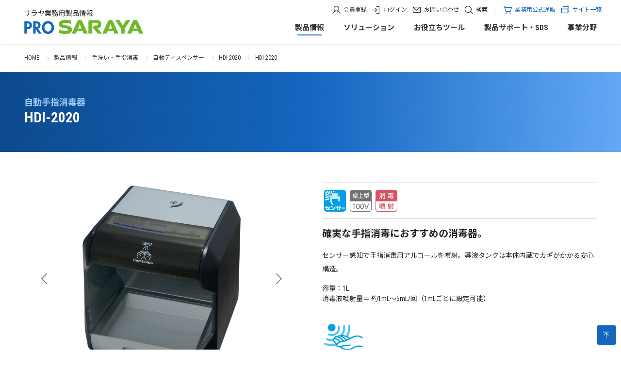

--- FILE ---
content_type: text/html; charset=UTF-8
request_url: https://pro.saraya.com/products/tearai-shodoku/auto-dispenser/hdi-2020/41037.html
body_size: 11002
content:
<!DOCTYPE html>
<html class="no-js" lang="ja">
<head>



<link rel="canonical" href="https://pro.saraya.com/products/tearai-shodoku/auto-dispenser/hdi-2020/41037.html">


<title>HDI-2020 | HDI-2020 | 製品情報 | サラヤ業務用製品情報 PRO SARAYA</title>
<meta http-equiv="X-UA-Compatible" content="IE=edge">
<meta name="viewport" content="width=device-width, initial-scale=1.0, viewport-fit=cover">


<meta property="og:url" content="https://pro.saraya.com/products/tearai-shodoku/auto-dispenser/hdi-2020/41037.html">
<meta property="og:site_name" content="prosaraya">
<meta property="og:title" content="HDI-2020 | HDI-2020 | 製品情報 | サラヤ業務用製品情報 PRO SARAYA">
<meta property="og:type" content="article">


<meta property="og:description" content="製品特長 ディスペンサー 一覧表 サラヤ薬液ディスペンサーの一覧表です。製品ごとの薬液容量や対応使用薬液の比較等にご活用ください。 薬液ディスペンサー（手洗い石けん液用）一覧表 薬液ディスペンサー（手指...">

<meta property="og:image" content="https://pro.saraya.com/media/002/202212/pic-41037_41038_1.jpg">
<meta property="og:image:secure_url" content="https://pro.saraya.com/media/002/202212/pic-41037_41038_1.jpg" />

<meta property="og:image:width" content="1000" />
<meta property="og:image:height" content="864" />
<meta name="description" content="製品特長 ディスペンサー 一覧表 サラヤ薬液ディスペンサーの一覧表です。製品ごとの薬液容量や対応使用薬液の比較等にご活用ください。 薬液ディスペンサー（手洗い石けん液用）一覧表 薬液ディスペンサー（手指...">
<meta name="keywords" content="">

<meta name="twitter:title" content="HDI-2020 | HDI-2020 | 製品情報 | サラヤ業務用製品情報 PRO SARAYA">

<meta name="twitter:card" content="summary_large_image">



<meta name="twitter:domain" content="pro.saraya.com">

<meta name="twitter:image" content="https://pro.saraya.com/media/002/202212/pic-41037_41038_1.jpg">















<link rel="alternate" type="application/rss+xml" title="RSS 2.0" href="https://pro.saraya.com/products/rss2.xml">
<!-- Bootstrap -->
<script src="https://cdn.jsdelivr.net/npm/bootstrap@5.0.2/dist/js/bootstrap.bundle.min.js" integrity="sha384-MrcW6ZMFYlzcLA8Nl+NtUVF0sA7MsXsP1UyJoMp4YLEuNSfAP+JcXn/tWtIaxVXM" crossorigin="anonymous"></script>
<link href="https://cdn.jsdelivr.net/npm/bootstrap@5.0.2/dist/css/bootstrap.min.css" rel="stylesheet" integrity="sha384-EVSTQN3/azprG1Anm3QDgpJLIm9Nao0Yz1ztcQTwFspd3yD65VohhpuuCOmLASjC" crossorigin="anonymous">



<link rel="stylesheet" href="/themes/system/css/acms.min.css?date=20250328100254">
<link rel="preconnect" href="https://fonts.gstatic.com">
<link rel="stylesheet" href="https://fonts.googleapis.com/css2?family=Roboto+Condensed:wght@400;700&display=swap">

<link rel="preconnect" href="https://fonts.googleapis.com">
<link rel="preconnect" href="https://fonts.gstatic.com" crossorigin>
<link href="https://fonts.googleapis.com/css2?family=Noto+Sans+JP:wght@100;300;400;500;700;900&display=swap" rel="stylesheet">

<link rel="stylesheet" href="/themes/prosaraya/include/head/css-variables.css?date=20250225141519">
<link rel="stylesheet" href="/themes/prosaraya/include/head/css-pro-variables.css?date=20221130232121">
<link rel="stylesheet" href="/themes/prosaraya/dest/bundle.min.css?date=20221221105133">
<link rel="stylesheet" href="/themes/prosaraya/dest/pro.css?date=20251204133349">

<link rel="canonical" href="https://pro.saraya.com/products/tearai-shodoku/auto-dispenser/hdi-2020/41037.html">

<!-- 構造化データ -->

<script type="application/ld+json">
  {
    "@context": "http://schema.org",
    "@type": "BreadcrumbList",
    "itemListElement":
    [
      {
      "@type": "ListItem",
      "position": 1,
      "item":
      {
        "@id": "https://pro.saraya.com/",
        "name": "HOME"
      }
    },{
      "@type": "ListItem",
      "position": 2,
      "item":
      {
        "@id": "https://pro.saraya.com/products/",
        "name": "製品情報"
      }
    },
      {
        "@type": "ListItem",
        "position": 3,
        "item":
        {
          "@id": "https://pro.saraya.com/products/tearai-shodoku/",
          "name": "手洗い・手指消毒"
        }
      },
      {
        "@type": "ListItem",
        "position": 4,
        "item":
        {
          "@id": "https://pro.saraya.com/products/tearai-shodoku/auto-dispenser/",
          "name": "自動ディスペンサー"
        }
      },
      {
        "@type": "ListItem",
        "position": 5,
        "item":
        {
          "@id": "https://pro.saraya.com/products/tearai-shodoku/auto-dispenser/hdi-2020/",
          "name": "HDI-2020"
        }
      },
      {
        "@type": "ListItem",
        "position": 6,
        "item":
        {
          "@id": "https://pro.saraya.com/products/tearai-shodoku/auto-dispenser/hdi-2020/41037.html",
          "name": "HDI-2020"
        }
      }
    ]
  }
</script>



<script type="application/ld+json">
{
 	"@context": "https://schema.org",
	"@type" : "Organization",
	"name" : "サラヤ株式会社",
	"url" : "https://www.saraya.com/",
	"logo": "https://pro.saraya.com/media/001/202212/saraya-logo.svg",
	"contactPoint" : [
		{ "@type" : "ContactPoint",
    "telephone": [
      "0368480270",    // 発信専用
      "0667972525",    // 初めての企業様窓口
      "0427890511",    // お取引先様窓口（東日本）
      "0666261190"    // お取引先様窓口（西日本）
    ],
		"contactType" : "customer service"
	} ],
  "sameAs": [
		"https://www.facebook.com/sarayacom",
		"https://www.facebook.com/globalsaraya",
		"https://www.facebook.com/locabostyle/",
		"https://www.instagram.com/lakanto_official/",
		"https://www.instagram.com/arau_official/",
		"https://www.instagram.com/yashinomi_official/",
		"https://www.instagram.com/happyelephant_official/",
		"https://www.instagram.com/cocopalm_official/",
		"https://www.instagram.com/jojoble_official/",
		"https://ja.wikipedia.org/wiki/%E3%82%B5%E3%83%A9%E3%83%A4",
		"https://irbank.net/サラヤ株式会社",
		"https://www.happyelephant.jp/",
		"https://www.yashinomi.jp/",
		"https://www.lakanto.jp/",
		"https://www.arau.jp/",
		"https://med.saraya.com/",
		"https://pro.saraya.com/",
		"https://shop.saraya.com/smile/index.aspx"
	]
 }
</script>





<link rel="stylesheet" href="/themes/prosaraya/dest/pro-products.css?date=20250418151831">
<!-- slick css -->
<link href="/js/slick/slick.css" rel="stylesheet">



<script src="/js/library/jquery/jquery-3.6.1.min.js" charset="UTF-8"></script>
<!--icon-->
<script src="https://unpkg.com/phosphor-icons"></script>
<link
  rel="stylesheet"
  type="text/css"
  href="https://cdn.jsdelivr.net/npm/@phosphor-icons/web@2.1.1/src/regular/style.css"
/>
<link
  rel="stylesheet"
  type="text/css"
  href="https://cdn.jsdelivr.net/npm/@phosphor-icons/web@2.1.1/src/fill/style.css"
/>

<script src="/acms.js?uaGroup=PC&amp;domains=pro.saraya.com&amp;jsDir=js/&amp;themesDir=/themes/&amp;bid=2&amp;cid=248&amp;eid=1808&amp;bcd=products&amp;jQuery=3.6.1&amp;jQueryMigrate=migrate-3.0.1&amp;mediaClientResize=on&amp;fulltimeSSL=1&amp;v=570ee0eb1e0cb30d8c9acf01de339243&amp;umfs=3G&amp;pms=3G&amp;mfu=20&amp;lgImg=width:1400&amp;jpegQuality=85&amp;mediaLibrary=on&amp;edition=professional&amp;urlPreviewExpire=48&amp;timemachinePreviewDefaultDevice=PC&amp;ccd=tearai-shodoku/auto-dispenser/hdi-2020&amp;ecd=41037.html&amp;scriptRoot=/" charset="UTF-8" id="acms-js"></script>
<script type="text/javascript" src="/themes/prosaraya/dest/pro.js?date=20221221105145" charset="UTF-8"></script>
<script>window.loginCheckUrl = 'https://pro.saraya.com/member/';</script>
<script src="/themes/prosaraya/dest/login.js?date=20221221105136" async></script>

<script src="/themes/prosaraya/dest/vendor.js?date=20221221105136" async></script>
<script src="/themes/prosaraya/dest/bundle.js?date=20221221105134" async></script>

<!-- IE11対応*CSS変数 -->
<script src="https://cdn.jsdelivr.net/npm/css-vars-ponyfill@2"></script>
<script>
  cssVars({});
</script>









<!-- Google Tag Manager -->
<script>(function(w,d,s,l,i){w[l]=w[l]||[];w[l].push({'gtm.start':
new Date().getTime(),event:'gtm.js'});var f=d.getElementsByTagName(s)[0],
j=d.createElement(s),dl=l!='dataLayer'?'&l='+l:'';j.async=true;j.src=
'https://www.googletagmanager.com/gtm.js?id='+i+dl;f.parentNode.insertBefore(j,f);
})(window,document,'script','dataLayer','GTM-T6QT2W8');</script>
<!-- End Google Tag Manager -->


<meta name="csrf-token" content="6fa8df4aab6fbca1fa2b0837375b37453ab289c3c16a092c6b143fa60b582cf9"><script type="text/javascript" src="/js/dest/vendor.js?date=20250328100254" charset="UTF-8" async defer></script>
<script type="text/javascript" src="/js/dest/index.js?date=20250328100254" charset="UTF-8" async defer></script>
<meta name="generator" content="a-blog cms for professional" />
</head>
<body id="top">

<!-- Google Tag Manager (noscript) -->
<noscript><iframe src="https://www.googletagmanager.com/ns.html?id=GTM-T6QT2W8"
height="0" width="0" style="display:none;visibility:hidden"></iframe></noscript>
<!-- End Google Tag Manager (noscript) -->




<!-- ヘッダー -->
<div class="header-wrap">
  <header class="header">
    
    <div class="header-item-title">
      <h1 class="header-title"><a href="https://pro.saraya.com/"><img src="/media/001/202207/pro-logo.svg" alt="サラヤ業務用製品情報 PRO SARAYA" role="img" class="header-logo"></a></h1>
    </div>
    <div class="header-item-nav acms-hide acms-block-lg acms-block-xl">
      

      <nav id="snav">
                <ul>
                  <li><i class="ph ph-user"></i><a href="https://pro.saraya.com/magazine/">会員登録</a></li>
                  <li>
                    <div class="js-logout" style="display: none;">
                      <div><i class="ph ph-sign-in"></i><a href="https://pro.saraya.com/member/">ログイン</a></div>
                    </div>
                    <div class="js-login" style="display: none;">
                     <div>
                       <i class="ph ph-sign-out"></i>
                       <form action="https://pro.saraya.com/member/" method="post">
                         <input type="hidden" name="redirect" value="https://pro.saraya.com/">
                         <button type="submit" name="ACMS_POST_Synergy_Logout">ログアウト</button>
                       <input type="hidden" name="formUniqueToken" value="39c44a6d1cc86b6f8032c5c891baeadb0d25061fa7797190ae437a3c0c6af76a">
<input type="hidden" name="formToken" value="6fa8df4aab6fbca1fa2b0837375b37453ab289c3c16a092c6b143fa60b582cf9">
</form>
                     </div>
                    </div>
                  </li>
                  <li><i class="ph ph-envelope-simple"></i><a href="https://pro.saraya.com/info/">お問い合わせ</a></li>
                  <li>
                    <div class="dropPc">
                      <label for="dropSearch"><i class="ph ph-magnifying-glass"></i><span>検索</span></label>
                      <input type="checkbox" id="dropSearch">
                      <div class="snavModal">
                        <div class="inn">
                          <label for="dropSearch"></label>
                          <dl>
                            <dt>サイト内検索</dt>
                            <dd>
                              <form action="/products/search.html" method="post" name="searchForm" class="form-search" role="search" aria-label="検索フォーム">
  <div class="form-search-action">
    <input type="search" id="searchForm" name="keyword" value="" size="15" class="form-search-input">
    <input type="hidden" name="query" value="keyword">
    <span class="form-search-side-button"><button type="submit" name="ACMS_POST_2GET" class="button form-search-button"><i class="ph ph-magnifying-glass"></i></button></span>
    <input type="hidden" name="tpl" value="/search.html">
    <input type="hidden" name="bid" value="1">
  </div>
  <p class="mt-3">商品検索の品番は半角英数字でご入力ください。　例：GUD-1000-PHJ　41962</p>
<input type="hidden" name="formUniqueToken" value="39c44a6d1cc86b6f8032c5c891baeadb0d25061fa7797190ae437a3c0c6af76a">
<input type="hidden" name="formToken" value="6fa8df4aab6fbca1fa2b0837375b37453ab289c3c16a092c6b143fa60b582cf9">
</form>

                            </dd>
                          </dl>
                        </div>
                      </div>
                    </div>
                  </li>
                </ul>
                <ul class="other">
                  <li><i class="ph ph-shopping-cart-simple"></i><a href="https://shop.saraya.com/shop/c/cpro/" target="_blank">業務用公式通販</a></li>
                  <li>
                    <div class="dropPc">
                      <label for="dropSite"><i class="ph ph-browsers"></i>サイト一覧</label>
                      <input type="checkbox" id="dropSite">
                      <div class="snavModal">
                        <div class="inn">
                          <label for="dropSite"></label>
                          <dl>
                            <dt>サイト一覧</dt>
                            <div class="dropSp">
                              <input type="checkbox" id="dropS01">
                              <label for="dropS01"></label>
                              <dd>
                                <ul>
                                  <li><a href="https://www.saraya.com/" target="_blank">企業情報</a></li>
                                  <li><label for="dropS11">製品情報</label>
                                    <div class="dropSp">
                                      <input type="checkbox" id="dropS11">
                                      <label for="dropS11"></label>
                                      <ul>
                                        <li><a href="https://family.saraya.com/" target="_blank">家庭用製品</a></li>
                                        <li><a href="https://pro.saraya.com/">業務用製品</a></li>
                                        <li><a href="https://fukushi.saraya.com/" target="_blank">福祉用製品</a></li>
                                        <li><a href="https://med.saraya.com/" target="_blank">医療用製品</a></li>
                                        <li><a href="https://digitalhealth.saraya.com/" target="_blank">デジタルヘルス製品</a></li>
                                      </ul>
                                    </div>
                                  </li>
                                  <li><label for="dropS12">公式通販</label>
                                    <div class="dropSp">
                                      <input type="checkbox" id="dropS12">
                                      <label for="dropS12"></label>
                                      <ul>
                                        <li><a href="https://shop.saraya.com/shop/c/csmile/" target="_blank">家庭用公式通販</a></li>
                                        <li><a href="https://www.rakuten.ne.jp/gold/saraya-cs/" target="_blank">家庭用公式通販（楽天市場店）</a></li>
                                        <li><a href="https://shop.saraya.com/shop/c/cpro/" target="_blank">業務用公式通販</a></li>
                                        <li><a href="https://business.saraya.com/" target="_blank">SARAYAビジネス</a></li>
                                        <li><a href="https://shop.saraya.com/shop/c/chygiene/" target="_blank">医療従事者用公式通販</a></li>
                                      </ul>
                                    </div>
                                  </li>
                                </ul>
                              </dd>
                            </div>
                          </dl>
                        </div>
                      </div>
                    </div>
                  </li>
                </ul>
              </nav>

      <nav class="global-nav justify-content-end">

        



        
        
        <ul class="global-nav-list">
          
          <li class="global-nav-item  js-link_match_location">
            <a href="https://pro.saraya.com/products/" target="" class="global-nav-link  ">
              
              製品情報
              </a>
            
          
        
        
          
            
              
              
            </li>
          
        
        
          
          <li class="global-nav-item  js-link_match_location">
            <a href="https://pro.saraya.com/solution/" target="" class="global-nav-link  ">
              
              ソリューション
              </a>
            
          
        
        
          
            
              
              
            </li>
          
        
        
          
          <li class="global-nav-item  js-link_match_location">
            <a href="https://pro.saraya.com/tool/" target="" class="global-nav-link  ">
              
              お役立ちツール
              </a>
            
          
        
        
          
            
              
              
            </li>
          
        
        
          
          <li class="global-nav-item  js-link_match_location">
            <a href="https://pro.saraya.com/support/" target="" class="global-nav-link  ">
              
              製品サポート・SDS
              </a>
            
          
        
        
          
            
              
              
            </li>
          
        
        
          
          <li class="global-nav-item  js-link_match_location">
            <a href="https://pro.saraya.com/business-field/" target="" class="global-nav-link  ">
              
              事業分野
              </a>
            
          
        
        
          
            
              
              
            </li>
          
        
        
          
            
              
              
            
          </ul>
        
      </nav>
      
    </div>
  </header>
</div>




<div class="acms-hide-lg acms-hide-xl">
  <div class="global-nav-mobile-menu">




      <div class="SearchSp">
				<label for="dropSearchSP"><i class="ph ph-magnifying-glass"></i></label>
				<input type="checkbox" id="dropSearchSP">
				<div class="snavModal">
					<div class="inn">
						<label for="dropSearchSP"></label>
						<dl>
							<dt>サイト内検索</dt>
							<dd>
                <form action="/products/search.html" method="post" name="searchForm" class="form-search" role="search" aria-label="検索フォーム">
  <div class="form-search-action">
    <input type="search" id="searchForm" name="keyword" value="" size="15" class="form-search-input">
    <input type="hidden" name="query" value="keyword">
    <span class="form-search-side-button"><button type="submit" name="ACMS_POST_2GET" class="button form-search-button"><i class="ph ph-magnifying-glass"></i></button></span>
    <input type="hidden" name="tpl" value="/search.html">
    <input type="hidden" name="bid" value="1">
  </div>
  <p class="mt-3">商品検索の品番は半角英数字でご入力ください。　例：GUD-1000-PHJ　41962</p>
<input type="hidden" name="formUniqueToken" value="39c44a6d1cc86b6f8032c5c891baeadb0d25061fa7797190ae437a3c0c6af76a">
<input type="hidden" name="formToken" value="6fa8df4aab6fbca1fa2b0837375b37453ab289c3c16a092c6b143fa60b582cf9">
</form>

							</dd>
						</dl>
					</div>
				</div>
			</div>






    <a id="nav-open-btn" href="#mobile-nav" data-target="#global-nav-mobile" class="global-nav-mobile-menu-btn js-mobile-nav-btn"
            tabindex="-1" aria-expanded="false"><span></span><span></span><span></span><span>MENU</span></a>


    <!--<a id="nav-open-btn" href="#mobile-nav" data-target="#global-nav-mobile" class="global-nav-mobile-menu-btn js-mobile-nav-btn"
        tabindex="-1" aria-expanded="false"><span class="global-nav-mobile-icon-toggle-menu"></span><span class="global-nav-mobile-menu-text">MENU</span></a>-->

  </div>
</div>
<div class="acms-hide-lg acms-hide-xl">
  <div id="global-nav-mobile" class="js-mobile-nav global-nav-mobile">
    <div class="global-nav-mobile-inner">
      <nav aria-label="メインメニュー" class="global-nav-mobile-navbar">
        <!-- グローバルナビ -->
        


<ul class="global-nav-mobile-group">
  
  <li class="global-nav-mobile-item  ">
    <a href="https://pro.saraya.com/products/" target="" class="global-nav-mobile-link  ">
      
      製品情報
      <span class="icon-expand"></span></a>
    
  


  
    
      
      
    </li>
  


  
  <li class="global-nav-mobile-item  ">
    <a href="https://pro.saraya.com/solution/" target="" class="global-nav-mobile-link  ">
      
      ソリューション
      <span class="icon-expand"></span></a>
    
  


  
    
      
      
    </li>
  


  
  <li class="global-nav-mobile-item  ">
    <a href="https://pro.saraya.com/tool/" target="" class="global-nav-mobile-link  ">
      
      お役立ちツール
      <span class="icon-expand"></span></a>
    
  


  
    
      
      
    </li>
  


  
  <li class="global-nav-mobile-item  ">
    <a href="https://pro.saraya.com/support/" target="" class="global-nav-mobile-link  ">
      
      製品サポート・SDS
      <span class="icon-expand"></span></a>
    
  


  
    
      
      
    </li>
  


  
    
      
      
    
  </ul>



<ul class="infoSp">
  <li>
    <a href="https://pro.saraya.com/member/" target=""><i class="ph ph-user"></i>プロサラヤ会員</a>
  </li>
  <li>
    <a href="https://pro.saraya.com/info/" target=""><i class="ph ph-envelope-simple"></i>お問い合わせ</a>
  </li>
</ul>


<ul class="global-nav-mobile-group">
  <li class="global-nav-mobile-item">
    <a href="https://shop.saraya.com/shop/c/cpro/" target="_blank" class="global-nav-mobile-link"><i class="ph ph-shopping-cart-simple"></i>業務用公式通販<span class="icon-expand"></span></a>
  </li>
  <li class="global-nav-mobile-item  is-expand">
    <a href="/products/" target="" class="global-nav-mobile-link  js-viewing-indelible"><i class="ph ph-browsers"></i>サイト一覧<span class="icon-expand"></span></a>
    <ul class="global-nav-mobile-group">
      <li class="global-nav-mobile-item  ">
        <a href="https://www.saraya.com/" target="_blank" class="global-nav-mobile-link  ">企業情報<span class="icon-expand"></span></a>
      </li>
      <li class="global-nav-mobile-item  is-expand">
        <a href="/products/" target="" class="global-nav-mobile-link  js-viewing-indelible">製品情報<span class="icon-expand"></span></a>
        <ul class="global-nav-mobile-group">
          <li class="global-nav-mobile-item  ">
            <a href="https://family.saraya.com/" target="_blank" class="global-nav-mobile-link  ">家庭用製品<span class="icon-expand"></span></a>
          </li>
          <li class="global-nav-mobile-item  ">
            <a href="https://pro.saraya.com/" class="global-nav-mobile-link  ">業務用製品<span class="icon-expand"></span></a>
          </li>
          <li class="global-nav-mobile-item  ">
            <a href="https://fukushi.saraya.com/" target="_blank" class="global-nav-mobile-link  ">福祉用製品<span class="icon-expand"></span></a>
          </li>
          <li class="global-nav-mobile-item  ">
            <a href="https://med.saraya.com/top.html?utm_source=med&utm_medium=pharmacist" target="_blank" class="global-nav-mobile-link  ">医療用製品<span class="icon-expand"></span></a>
          </li>
          <li class="global-nav-mobile-item  ">
            <a href="https://digitalhealth.saraya.com/" target="_blank" class="global-nav-mobile-link">デジタルヘルス製品<span class="icon-expand"></span></a>
          </li>
        </ul>
      </li>
      <li class="global-nav-mobile-item  is-expand">
        <a href="/products/" target="_blank" class="global-nav-mobile-link  js-viewing-indelible">公式通販<span class="icon-expand"></span></a>
        <ul class="global-nav-mobile-group">
          <li class="global-nav-mobile-item  ">
            <a href="https://shop.saraya.com/shop/c/csmile/	" target="_blank" class="global-nav-mobile-link  ">家庭用公式通販<span class="icon-expand"></span></a>
          </li>
          <li class="global-nav-mobile-item  ">
            <a href="https://www.rakuten.ne.jp/gold/saraya-cs/" target="_blank" class="global-nav-mobile-link  ">家庭用公式通販（楽天市場店）<span class="icon-expand"></span></a>
          </li>
          <li class="global-nav-mobile-item  ">
            <a href="https://shop.saraya.com/shop/c/cpro/" target="_blank" class="global-nav-mobile-link  ">業務用公式通販<span class="icon-expand"></span></a>
          </li>
          <li class="global-nav-mobile-item  ">
            <a href="https://business.saraya.com/" target="_blank" class="global-nav-mobile-link  ">SARAYAビジネス<span class="icon-expand"></span></a>
          </li>
          <li class="global-nav-mobile-item  ">
            <a href="https://shop.saraya.com/shop/c/chygiene/" target="_blank" class="global-nav-mobile-link  ">医療従事者用公式通販<span class="icon-expand"></span></a>
          </li>
        </ul>
      </li>
    </ul>
  </li>
</ul>




<ul class="global-nav-mobile-side-group">
  
  <li class="global-nav-mobile-side-item"><a href="https://pro.saraya.com/kiyaku.html" class="global-nav-mobile-side-link">利用規約</a></li>
  
</ul>




        <div class="global-nav-mobile-navbar-footer">
          <!-- SNSアカウント一覧 -->
          
<nav>
  



  <ul class="footer-sns-group">
    
  </ul>
</nav>


        </div>
      </nav>

    </div>
  </div>
</div>
<div id="bgModal"></div>




<!-- トピックパス -->

<nav class="pro-container" aria-label="現在位置">
  <div class="topicpath">
    <ol class="topicpath-list">
      
      <li class="topicpath-item">
        
        <a href="https://pro.saraya.com/" class="topicpath-link">HOME</a>
      </li>
      
      <li class="topicpath-item">
        
        
        <a href="https://pro.saraya.com/products/" class="topicpath-link">製品情報</a>
      </li>
      

      
      <li class="topicpath-item">
        
        
        <a href="https://pro.saraya.com/products/tearai-shodoku/" class="topicpath-link">手洗い・手指消毒</a>
      </li>
      
      <li class="topicpath-item">
        
        
        <a href="https://pro.saraya.com/products/tearai-shodoku/auto-dispenser/" class="topicpath-link">自動ディスペンサー</a>
      </li>
      
      <li class="topicpath-item">
        
        
        <a href="https://pro.saraya.com/products/tearai-shodoku/auto-dispenser/hdi-2020/" class="topicpath-link">HDI-2020</a>
      </li>
      

      
      <li class="topicpath-item">
        
        
        <a href="https://pro.saraya.com/products/tearai-shodoku/auto-dispenser/hdi-2020/41037.html" class="topicpath-link">HDI-2020</a>
      </li>
      
    </ol>
  </div>
</nav>




<div id="PageTop">
    <div>
      <a href="#" style=""><i class="ph ph-arrow-line-up"></i></a>
    </div>
</div>


<div class="acms-container">
  
  <!-- ※管理用パーツ -->
  



  
</div>



		


<!-- 1記事▼▼ -->




<article class="entry clearfix  pro-products">
  


  <!-- ページタイトル -->
  

<div class="page-title-wrapper mb-0" >

<div class="page-title-filter"></div>
<div class="page-title-inner">
  <div class="acms-container">
    
    <p class="page-title-en">自動手指消毒器</p>
    <h1 class="page-title">HDI-2020</h1>
    
  </div>
</div>
</div>



<div class="acms-container mt-5">
  <div class="js-sticky-area">


    <!-- 製品基本情報 -->
    

<div class="row g-5">
  <div class="col-md">

    <div id="products-carousel" class="carousel slide" data-bs-ride="carousel" data-bs-interval="false">
      <div class="carousel-inner">
        <div class="carousel-item active">
          <a href="https://pro.saraya.com//media/002/202211/41037.jpg" data-caption="" class="js-smartphoto"><img class="d-block w-100" alt="" src="/media/002/202211/41037.jpg" /></a>
        </div>
        <div class="carousel-item">
          <a href="https://pro.saraya.com//media/002/202211/41037-41038_S.jpg" data-caption="" class="js-smartphoto"><img class="d-block w-100" alt="" src="/media/002/202211/41037-41038_S.jpg" /></a>
        </div>
        
        
        
        
        
        <button class="carousel-control-prev" type="button" data-bs-target="#products-carousel" data-bs-slide="prev">
          <span class="carousel-control-prev-icon" aria-hidden="true"></span>
          <span class="visually-hidden">Previous</span>
        </button>
        <button class="carousel-control-next" type="button" data-bs-target="#products-carousel" data-bs-slide="next">
          <span class="carousel-control-next-icon" aria-hidden="true"></span>
          <span class="visually-hidden">Next</span>
        </button>
      </div>

      <div class="products-kikaku"></div>
      <div class="d-flex justify-content-center flex-wrap products-thumb">
        <div data-bs-target="#products-carousel" data-bs-slide-to="0" class="active" aria-current="true" aria-label="Slide 1">
          <img alt="" src="/media/002/202211/mode2_w100_h100-41037.jpg" />
        </div>
        <div data-bs-target="#products-carousel" data-bs-slide-to="1" aria-label="Slide 2">
          <img alt="" src="/media/002/202211/mode2_w100_h100-41037-41038_S.jpg" />
        </div>
        
        
        
        
        
      </div>


    </div>







  </div>
  <div class="col-md">


	

	<!-- 薬品分類 -->
	


	<!-- ピクト -->
		
  <ul class="picto-block list-unstyled d-flex flex-wrap">
  
  <li class="p-1">
    
    
    
      <img alt="センサー" src="/media/002/202209/picto-sensor.png" style="width:auto;height:45px" />
      
    
    
  </li>
  
  <li class="p-1">
    
    
    
      <img alt="卓上型/100V" src="/media/002/202209/picto-takujo-100V.png" style="width:auto;height:45px" />
      
    
    
  </li>
  
  <li class="p-1">
    
    
    
      <img alt="消毒/噴射" src="/media/002/202209/picto-shodoku-funsha.png" style="width:auto;height:45px" />
      
    
    
  </li>
  
</ul>
	


	<h3 class="lh-base fw-600">確実な手指消毒におすすめの消毒器。</h3>
	<p class="lh-lg mt-3">センサー感知で手指消毒用アルコールを噴射。薬液タンクは本体内蔵でカギがかかる安心構造。</p>
	<p>容量：1L<br>
消毒液噴射量＝ 約1mL～5mL/回（1mLごとに設定可能）<br>
</p>

	
	<ul class="list-unstyled d-flex flex-wrap">
  
	</ul>
  


	<!-- マーク 中 -->
	<ul class="list-unstyled d-flex flex-wrap">
	  
		
		
		<li class="p-1">
        
        
        
          <img alt="ノータッチ" src="/media/002/202209/mark-notouch.png" style="width:auto;height:80px" />
          
        
        
		</li>
    
		
	</ul>

	<!-- マーク 大 -->
	<ul class="list-unstyled d-flex flex-wrap">
	  
		
		
		
	</ul>

	<!-- 特設コンテンツ -->
	




<!-- 製品メンテナンス情報 -->

	
	
	<div class="mt-4 mb-4"><a href="https://pro.saraya.com/support/maintenance/auto-dispenser/hdi-2020/41037.html" class="btn-line">取扱説明書、図面、仕様書等はこちら<i class="ph ph-caret-right"></i></a></div>
	
	



<!-- 購入はこちら -->

	<div class="mt-4 mb-4"><a class="scrollTo btn-block" href="#shop">購入はこちら<i class="ph ph-caret-down"></i>
</a></div>


</div>
</div>

<!-- 製品仕様 -->
<div class="d-md-flex products-spec mt-4">
  <table class="acms-table acms-table-heading">
    <tr>
      <th>商品コード</th>
      <td>41037</td>
    </tr>
    <tr>
      <th>JANコード</th>
      <td>49-87696-41037-4</td>
    </tr>
    <tr>
      <th>単品サイズ（W×D×H mm）</th>
      <td>250×241×266</td>
    </tr>
  </table>
  <table class="acms-table acms-table-heading">
    <tr>
      <th>規格</th>
      <td>ー</td>
    </tr>
    <tr>
      <th>ケース入数</th>
      <td>1</td>
    </tr>

    <tr>
      <th>外装サイズ（W×D×H mm）</th>
      <td>310×310×300</td>
    </tr>
  </table>
</div>
<p class="text-sm mt-2"></p>


<div class="products-lineup">
  <h2 class="mt-0">製品ラインナップ</h2>




  <div class="products-k-block">
		
		<a class="products-k-col" href="https://pro.saraya.com/products/tearai-shodoku/auto-dispenser/hdi-2020/41037.html"><div class="text-center"><img class="img-fluid" alt="" src="/media/002/202211/mode2_w200_h200-41037.jpg" /></div><p class="kikaku lh-sm"></p></a>
		
		<a class="products-k-col" href="https://pro.saraya.com/products/tearai-shodoku/auto-dispenser/hdi-2020/41038.html"><div class="text-center"><img class="img-fluid" alt="" src="/media/002/202211/mode2_w200_h200-41038.jpg" /></div><p class="kikaku lh-sm">自動ドア連動ユニット付</p></a>
		
	</div>
</div>




    <div class="row">
      <section class="col-lg-9">
        <!-- 目次の対象 -->
        <div class="acms-entry entry-style js-outline"
                data-target=".js-outline-yield"
                data-link="true"
                data-listType="ul"
                data-listClassName="outline-list"
                data-itemClassName="outline-item"
                data-linkClassName="scrollTo"
                data-anchorName="heading-$1"
                data-levelLimit="1"
                data-exceptClass="js-except">
          <div class="acms-grid entry-style-grid">

            <!-- ユニットの前のカスタムフィールド  -->
            

            
            



<!-- テキスト -->
<div class="entry-text-unit is-h2">
  <!-- テキスト -->
  <h2>製品特長</h2>

  
</div>








































































<div class="js-unit_group-align acms-entry-unit-full acms-col-sm-4">

<hr class="clearHidden">



















<!-- media -->
<div class="column-media-auto js_notStyle acms-col-sm-4">
  
  <a href="https://pro.saraya.com/media/002/202212/pic-41037_41038_1.jpg"data-rel="SmartPhoto">
    <img class="js-lazy-load columnImage"
      src="/themes/system/images/placeholder/image.svg"
      data-src="https://pro.saraya.com/media/002/202212/mode3_w380-pic-41037_41038_1.jpg"
      width="380"
      height="328"
      alt="">
  </a>
  <p class="caption">ブース内に手を入れるだけで噴射しま すので、確実に消毒液が手に取れて、噴霧液のブース外飛散を低減します。</p>

  
</div>






















































</div>
<div class="js-unit_group-align acms-entry-unit-full acms-col-sm-4">

<hr class="clearHidden">



















<!-- media -->
<div class="column-media-auto js_notStyle acms-col-sm-4">
  
  <a href="https://pro.saraya.com/media/002/202212/pic-41037_41038_2.jpg"data-rel="SmartPhoto">
    <img class="js-lazy-load columnImage"
      src="/themes/system/images/placeholder/image.svg"
      data-src="https://pro.saraya.com/media/002/202212/mode3_w380-pic-41037_41038_2.jpg"
      width="380"
      height="323"
      alt="">
  </a>
  <p class="caption">鍵の掛かる本体内にカートリッジボトルを内蔵していますので、フードディフェンスの観点からも安心です。</p>

  
</div>






















































</div>
<div class="js-unit_group-align acms-entry-unit-full acms-col-sm-4">

<hr class="clearHidden">



















<!-- media -->
<div class="column-media-auto js_notStyle acms-col-sm-4">
  
  <a href="https://pro.saraya.com/media/002/202212/pic-41037_41038_4.jpg"data-rel="SmartPhoto">
    <img class="js-lazy-load columnImage"
      src="/themes/system/images/placeholder/image.svg"
      data-src="https://pro.saraya.com/media/002/202212/mode3_w380-pic-41037_41038_4.jpg"
      width="380"
      height="329"
      alt="">
  </a>
  <p class="caption">設定ボタンを押す毎に吐出量が 3mL⇒4mL⇒5mL⇒1mL⇒2mL の順で簡単に設定ができます。</p>

  
</div>






















































</div>
<div class="js-unit_group-align acms-entry-unit-full acms-col-sm-4">

<hr class="clearHidden">



















<!-- media -->
<div class="column-media-auto js_notStyle acms-col-sm-4">
  
  <a href="https://pro.saraya.com/media/002/202212/pic-41037_41038_3.jpg"data-rel="SmartPhoto">
    <img class="js-lazy-load columnImage"
      src="/themes/system/images/placeholder/image.svg"
      data-src="https://pro.saraya.com/media/002/202212/mode3_w380-pic-41037_41038_3.jpg"
      width="380"
      height="273"
      alt="">
  </a>
  <p class="caption">1mL噴射毎にLEDが消灯し残りの噴射量をお知らせします。</p>

  
</div>






















































</div>
<div class="js-unit_group-align acms-entry-unit-full acms-col-sm-4">

<hr class="clearHidden">



















<!-- media -->
<div class="column-media-auto js_notStyle acms-col-sm-4">
  
  <a href="https://pro.saraya.com/media/002/202212/pic-41037_41038_5.jpg"data-rel="SmartPhoto">
    <img class="js-lazy-load columnImage"
      src="/themes/system/images/placeholder/image.svg"
      data-src="https://pro.saraya.com/media/002/202212/mode3_w380-pic-41037_41038_5.jpg"
      width="380"
      height="336"
      alt="">
  </a>
  <p class="caption">トレーが取り外せるので、清掃が容易に行えます。</p>

  
</div>






















































</div>
<div class="js-unit_group-align acms-entry-unit-full acms-col-sm-4">

<hr class="clearHidden">



















<!-- media -->
<div class="column-media-auto js_notStyle acms-col-sm-4">
  
  <a href="https://pro.saraya.com/media/002/202212/pic-41037_41038_6.jpg"data-rel="SmartPhoto">
    <img class="js-lazy-load columnImage"
      src="/themes/system/images/placeholder/image.svg"
      data-src="https://pro.saraya.com/media/002/202212/mode3_w380-pic-41037_41038_6.jpg"
      width="380"
      height="346"
      alt="">
  </a>
  <p class="caption">液切れ時には、LEDが点灯しお知らせしますので、液補充のタイミングも簡単にわかります。</p>

  
</div>






















































</div>

<hr class="clearHidden">

<!-- テキスト -->
<div class="entry-text-unit is-h2">
  <!-- テキスト -->
  <h2>ディスペンサー 一覧表</h2>

  
</div>









































































<hr class="clearHidden">

<!-- テキスト -->
<div class="entry-text-unit is-p">
  <!-- テキスト -->
  <p>サラヤ薬液ディスペンサーの一覧表です。製品ごとの薬液容量や対応使用薬液の比較等にご活用ください。</p>

  
</div>










































































<!-- テキスト -->
<div class="entry-text-unit is-p">
  <!-- テキスト -->
  <p><a href="https://pro.saraya.com/products/media-download/2121/e889d60871486344/">薬液ディスペンサー（手洗い石けん液用）一覧表</a><br />
<a href=""></a><a href="https://pro.saraya.com/products/media-download/2122/7b3a79ec09a866e5/">薬液ディスペンサー（手指消毒剤用）一覧表</a></p>

  
</div>









































































            <hr class="clearHidden"/>
            
            <!-- 続きを読む -->
            

            
            <!-- カスタムフィールドの読み込み -->
            
            

            <!-- ユニットの後のカスタムフィールド  -->
            

<div class="pro-unit">






<h2>ダウンロード</h2>
<ul class="acms-list-group">

<li class="pro-dl-pdf"><a href="/products/media-download/354/50993fa1e0d0d034/" target="_blank" class="acms-list-group-item">製品パンフレット</a></li>

<li class="pro-dl-pdf"><a href="/products/media-download/1580/d027db4c561feeb8/" target="_blank" class="acms-list-group-item">取扱説明書</a></li>

</ul>

<!-- 製品メンテナンス情報 -->

	
	
	<div class="entry-style entry-text-unit mt-2"><p class="text-info">製品についてのマニュアル動画、施工説明書、仕様書、外観図については<a href="https://pro.saraya.com/support/maintenance/auto-dispenser/hdi-2020/41037.html" target="_blank">製品メンテナンス情報</a>をご覧ください。</p></div>
	
	



<script>
  ACMS.Ready(function(){
    ACMS.Config.autoHeightRArray.push({
      mark: '.products-name',
      config: {
        style: 'height',
        element: '',
        offset: 0,
        parent: '.products-k-block',
        list: '.products-k-col'
      }
    });
  });
</script>


<!-- 別売品 -->



<!-- 使用薬液 -->

<div>
  



  <h2 class="d-inline-block">使用液</h2><i data-acms-tooltip="本製品の使用に対応した使用液です。本製品とは別に注文していただく必要があります。他の使用液をご使用した場合には、事故の原因になりますのでお控えください。" class="acms-icon-tooltip js-acms-tooltip ms-2 mb-2 pro-color-blue70"></i>
  
  <div class="products-k-block">
    
        <a class="products-k-col" href="https://pro.saraya.com/products/tearai-shodoku/shodokuzai/willstella_vh/42340.html">
          <div class="mb-2 products-name"><p class="m-0">速乾性手指消毒剤</p>
          <p class="b-name">ウィル・ステラVH</p>
          <span class="products_b_yakuhinbunrui">指定医薬部外品</span>
</div>
          <div class="text-center"><img class="img-fluid" alt="" src="/media/002/202211/mode2_w300_h300-42340.jpg" /></div>
          <p class="kikaku lh-sm">5L</p>
          
          <!--<p>各種ウイルス・細菌に対して効果的な速乾性アルコール。ノンエンベロープウイルスを含む幅広いウイルス・細菌に作用する手指消毒剤です。手荒れに配慮。&lt;br&gt;
有効成分：エタノール76.9～81.4vol%</p>-->
          
        </a>
    
        <a class="products-k-col" href="https://pro.saraya.com/products/tearai-shodoku/shodokuzai/alpet_teyubi_a/41238.html">
          <div class="mb-2 products-name"><p class="m-0">速乾性手指消毒剤</p>
          <p class="b-name">アルペット手指消毒用α</p>
          <span class="products_b_yakuhinbunrui">指定医薬部外品</span>
</div>
          <div class="text-center"><img class="img-fluid" alt="" src="/media/002/202402/mode2_w300_h300-pic-41238-f.jpg" /></div>
          <p class="kikaku lh-sm">5L</p>
          
          <!--<p>食品を取り扱う方の手指消毒に。
ノンエンベロープウイルスを含む各種ウイルス・細菌に効果的。食品添加物にも使用されている成分配合で食品取り扱い者の手指消毒に最適。広範囲のウイルス・細菌に効く手指消毒剤。&lt;br&gt;
有効成分：エタノール71.8w/w%（76.9〜81.4vol%）</p>-->
          
        </a>
    
        <a class="products-k-col" href="https://pro.saraya.com/products/tearai-shodoku/shodokuzai/hibiscohol_sh/42308.html">
          <div class="mb-2 products-name"><p class="m-0">速乾性手指消毒剤</p>
          <p class="b-name">ヒビスコールSH</p>
          <span class="products_b_yakuhinbunrui">指定医薬部外品</span>
</div>
          <div class="text-center"><img class="img-fluid" alt="" src="/media/002/202411/mode2_w300_h300-pic-42308-f.jpg" /></div>
          <p class="kikaku lh-sm">5L</p>
          
          <!--<p>手指をいたわりながら消毒。簡便かつ持続的な消毒効果を発揮する無色のエタノール溶液です。手荒れに配慮。&lt;br&gt;
有効成分：クロルヘキシジングルコン酸塩0.1w/v%&lt;br&gt;
エタノール濃度：72.3w/w%（約79vol%）</p>-->
          
        </a>
    
    
    
        <a class="products-k-col" href="https://pro.saraya.com/products/tearai-shodoku/shodokuzai/hibiscohol_shl/42322.html">
          <div class="mb-2 products-name"><p class="m-0">速乾性手指消毒剤</p>
          <p class="b-name">ヒビスコールSHL</p>
          <span class="products_b_yakuhinbunrui">指定医薬部外品</span>
</div>
          <div class="text-center"><img class="img-fluid" alt="" src="/media/002/202211/mode2_w300_h300-42322.jpg" /></div>
          <p class="kikaku lh-sm">5L</p>
          
          <!--<p>消防法における危険物の規制を受けない手指消毒剤。簡便かつ持続的な消毒効果を発揮する無色のエタノール溶液です。手荒れに配慮。備蓄に最適。&lt;br&gt;
有効成分：クロルヘキシジングルコン酸塩0.1w/v%&lt;br&gt;
エタノール濃度：55w/w%（約63vol%）</p>-->
          
        </a>
    
        <a class="products-k-col" href="https://pro.saraya.com/products/tearai-shodoku/shodokuzai/teyubishodoku-hl/42317.html">
          <div class="mb-2 products-name"><p class="m-0">速乾性手指消毒剤</p>
          <p class="b-name">手指消毒剤HL</p>
          <span class="products_b_yakuhinbunrui">指定医薬部外品</span>
</div>
          <div class="text-center"><img class="img-fluid" alt="" src="/media/002/202211/mode2_w300_h300-42317.jpg" /></div>
          <p class="kikaku lh-sm">5L</p>
          
          <!--<p>ウイルス・細菌に消毒効果を発揮・持続。消防法における危険物の規制を受けない手指消毒剤。2種類の保湿成分をバランスよく配合し手荒れに配慮、使用感も良好。&lt;br&gt;
有効成分：クロルヘキシジングルコン酸塩0.1w/v%&lt;br&gt;
エタノール濃度：55w/w%（約63vol%）</p>-->
          
        </a>
    
    
  </div>
</div>



<!-- オプション -->

<div>
  



  <h2 class="d-inline-block">オプション品</h2><i data-acms-tooltip="本製品に付加することで、機能追加（例：自動ドア連動機能）や使用・管理がしやすくなる製品です。本製品とは別に注文していただく必要があります。" class="acms-icon-tooltip js-acms-tooltip ms-2 mb-2 pro-color-blue70"></i>
  
  <div class="products-k-block">
    
        <a class="products-k-col" href="https://pro.saraya.com/products/option/tearai-shodoku-o/hdi_wall_holder/41039.html">
          <div class="mb-2 products-name"><p class="m-0"></p>
          <p class="b-name">壁付けホルダー</p>
          
</div>
          <div class="text-center"><img class="img-fluid" alt="" src="/media/002/202211/mode2_w300_h300-41039.jpg" /></div>
          <p class="kikaku lh-sm">HDI-2020用</p>
          
          <!--<p>HDI-2020を壁面に取付する際に必要なホルダーです。</p>-->
          
        </a>
    
        <a class="products-k-col" href="https://pro.saraya.com/products/option/tearai-shodoku-o/hdi_stand/41041.html">
          <div class="mb-2 products-name"><p class="m-0"></p>
          <p class="b-name">架台スタンド</p>
          
</div>
          <div class="text-center"><img class="img-fluid" alt="" src="/media/002/202211/mode2_w300_h300-41041.jpg" /></div>
          <p class="kikaku lh-sm">HDI-2020用</p>
          
          <!--<p>設置するカウンターや壁がなくても、施設出入口等にHDI-2020を設置できるスタンドです。</p>-->
          
        </a>
    
    
  </div>
</div>



<!-- 対象製品 -->



<!-- おすすめ関連製品 -->



<!-- よくあるご質問 -->



<!-- サポートFAQ -->






<!-- 購入お見積もり -->


  <div id="shop" class="boxwide-gray p-5 rounded" style="margin-top:4rem">
    <h2>購入お見積もり</h2>
    <ul class="row row-cols-md-3 row-cols-sm-2  row-cols-1 g-4 pro-card">
      

      
  		<li class="col">
  			<a class="h-100" href="https://business.saraya.com/?gid=41037" target="_blank">
  				<div>
  						<img class="img-fluid" alt="SARAYAビジネス" src="/images/bn_business.png">
  				</div>
          <div class="pro-card-text"><p>弊社とお取引のある法人さま専用web発注サイトです。業界ごとの衛生や感染予防、商品に関する情報が盛りだくさんです。</p><p class="mt-2 text-xs">※支払い方法：請求書<br>※本サービスは、弊社にて法人取引口座をお持ちのお客様専用となります。あらかじめご了承ください。</p></div>
  			</a>
  		</li>
      
      
      
  		<li class="col">
  			<a class="h-100" href="https://pro.saraya.com/info/purchase.html">
  				<div>
            <img class="img-fluid" alt="購入検討に関するお問い合わせ" src="/images/bn_purchase.png">
  				</div>
          <div class="pro-card-text"><p>製品購入のお見積もり、資料請求はこちら</p></div>
  			</a>
  		</li>
  	</ul>
  </div>


</div>


            

          </div>
        </div>
      </section>

      <nav class="col-lg-3">
        <!-- 目次 -->
        <div class="js-outline-yield entry-outline-list-wrap pro-mokuji"></div>
      </nav>
    </div>

    
    <div class="acms-box-medium">
</div>

  </div>

  
  <footer class="entry-footer">
    <div>
    </div>
  </footer>
  

</div>

</article>

<!-- 1記事▲▲ -->




		<script>
		document.addEventListener('DOMContentLoaded', () => {
		  const buttons = document.querySelectorAll('a[href^="#"]');

		  buttons.forEach(btn => {
		    btn.addEventListener('click', (e) => {
		      const href = btn.getAttribute('href');
		      const target = document.querySelector(href);

		      if (target) {
		        e.preventDefault(); // デフォルトのアンカー挙動を止める

		        target.scrollIntoView({ behavior: 'auto' });

		        setTimeout(() => {
		          target.scrollIntoView({ behavior: 'smooth' });
		        }, 1000); // 必要に応じて時間を調整

		        history.pushState(null, null, href); // ハッシュ書き換え（オプション）
		      }
		    });
		  });
		});
		</script>







<!-- Call to Action -->
<div class="pro-footer-info">
<h3 class="pro-footer-info-contact section-horizontal-heading">Contact</h3>
<p class="cta-round-button-wrap text-center mb-0"><a href="https://pro.saraya.com/info/" class="button is-width-lg js-viewing-indelible">お問い合わせ</a></p>
</div>




<footer class="footer">

  <!-- フッター -->
  <div class="acms-container">
    <div class="footer-group">
      <div class="footer-item pro-footer-title">
        <div class="footer-item-title">
          
          <div>
            
            <h2 class="footer-company-title"><img src="/media/001/202212/saraya-logo.svg" alt="サラヤ業務用製品情報 PRO SARAYA"
                    class="footer-company-logo" role="img"></h2>
          </div>
        </div>
      </div>

      <div class="footer-item pro-footer-nav">
        <div class="footer-item-nav">
          <div class="row row-cols-1 row-cols-sm-3 row-cols-lg-5">
            <div class="col">
              
<nav class="footer-nav">
  



  
  
  <ul class="footer-nav-group">
    
    <li   class="footer-nav-item">
      <a href="https://pro.saraya.com/products/" target="" class="footer-nav-link">
        製品情報
        </a>
      
    
  
  
  <ul class="footer-nav-group">
    
      
        
        
      
    
  
  
    
    <li   class="footer-nav-item">
      <a href="https://pro.saraya.com/products/tearai-shodoku/" target="" class="footer-nav-link">
        手洗い・手指消毒
        </a>
      
    
  
  
    
      
        
        
      </li>
    
  
  
    
    <li   class="footer-nav-item">
      <a href="https://pro.saraya.com/products/ugai/" target="" class="footer-nav-link">
        うがい
        </a>
      
    
  
  
    
      
        
        
      </li>
    
  
  
    
    <li   class="footer-nav-item">
      <a href="https://pro.saraya.com/products/yakuzai/" target="" class="footer-nav-link">
        食品衛生薬剤
        </a>
      
    
  
  
    
      
        
        
      </li>
    
  
  
    
    <li   class="footer-nav-item">
      <a href="https://pro.saraya.com/products/kakokiki/" target="" class="footer-nav-link">
        食品加工機器
        </a>
      
    
  
  
    
      
        
        
      </li>
    
  
  
    
    <li   class="footer-nav-item">
      <a href="https://pro.saraya.com/products/ppe/" target="" class="footer-nav-link">
        個人防護具（PPE）
        </a>
      
    
  
  
    
      
        
        
      </li>
    
  
  
    
    <li   class="footer-nav-item">
      <a href="https://pro.saraya.com/products/toilet-shisetsu/" target="" class="footer-nav-link">
        トイレ・施設衛生
        </a>
      
    
  
  
    
      
        
        
      </li>
    
  
  
    
    <li   class="footer-nav-item">
      <a href="https://pro.saraya.com/products/irui/" target="" class="footer-nav-link">
        衣類の洗濯・消臭
        </a>
      
    
  
  
    
      
        
        
      </li>
    
  
  
    
    <li   class="footer-nav-item">
      <a href="https://pro.saraya.com/products/care/" target="" class="footer-nav-link">
        ヘアケア&ボディケア
        </a>
      
    
  
  
    
      
        
        
      </li>
    
  
  
    
    <li   class="footer-nav-item">
      <a href="https://pro.saraya.com/products/necchusho/" target="" class="footer-nav-link">
        熱中症対策
        </a>
      
    
  
  
    
      
        
        
      </li>
    
  
  
    
    <li   class="footer-nav-item">
      <a href="https://pro.saraya.com/products/yakuzai-kanri/" target="" class="footer-nav-link">
        薬剤管理
        </a>
      
    
  
  
    
      
        
        
      </li>
    
  
  
    
    <li   class="footer-nav-item">
      <a href="https://pro.saraya.com/grasp/" target="" class="footer-nav-link">
        IoTソリューション
        </a>
      
    
  
  
    
      
        
        
      </li>
    
  
  
    
    <li   class="footer-nav-item">
      <a href="https://pro.saraya.com/products/healthcare/" target="" class="footer-nav-link">
        健康管理
        </a>
      
    
  
  
    
      
        
        
      </li>
    
  
  
    
      
        
        
      
    </ul>
  
  
    
      
        
        
      </li>
    
  
  
    
      
        
        
      
    </ul>
  
</nav>


            </div>
            <div class="col">
              
<nav class="footer-nav">
  



  
  
  <ul class="footer-nav-group">
    
    <li   class="footer-nav-item">
      <a href="https://pro.saraya.com/solution/" target="" class="footer-nav-link">
        ソリューション
        </a>
      
    
  
  
  <ul class="footer-nav-group">
    
      
        
        
      
    
  
  
    
    <li   class="footer-nav-item">
      <a href="https://pro.saraya.com/kansen-yobo/" target="" class="footer-nav-link">
        感染対策「感染と予防」
        </a>
      
    
  
  
    
      
        
        
      </li>
    
  
  
    
    <li   class="footer-nav-item">
      <a href="https://pro.saraya.com/sanitation/" target="" class="footer-nav-link">
        食品衛生「sanitation」
        </a>
      
    
  
  
    
      
        
        
      </li>
    
  
  
    
    <li   class="footer-nav-item">
      <a href="https://pro.saraya.com/hygiene-support/" target="" class="footer-nav-link">
        衛生サポート
        </a>
      
    
  
  
    
      
        
        
      </li>
    
  
  
    
    <li   class="footer-nav-item">
      <a href="https://pro.saraya.com/frozen/" target="" class="footer-nav-link">
        包装 × 冷凍
        </a>
      
    
  
  
    
      
        
        
      </li>
    
  
  
    
    <li   class="footer-nav-item">
      <a href="https://pro.saraya.com/mousho/" target="" class="footer-nav-link">
        猛暑対策プロ
        </a>
      
    
  
  
    
      
        
        
      </li>
    
  
  
    
    <li   class="footer-nav-item">
      <a href="https://pro.saraya.com/katsuryoku/" target="" class="footer-nav-link">
        サラヤ式活力年齢
        </a>
      
    
  
  
    
      
        
        
      </li>
    
  
  
    
      
        
        
      
    </ul>
  
  
    
      
        
        
      </li>
    
  
  
    
      
        
        
      
    </ul>
  
</nav>


            </div>
            <div class="col">
              
<nav class="footer-nav">
  



  
  
  <ul class="footer-nav-group">
    
    <li   class="footer-nav-item">
      <a href="https://pro.saraya.com/tool/" target="" class="footer-nav-link">
        お役立ちツール
        </a>
      
    
  
  
  <ul class="footer-nav-group">
    
      
        
        
      
    
  
  
    
    <li   class="footer-nav-item">
      <a href="https://pro.saraya.com/tool/poster/" target="" class="footer-nav-link">
        啓発ツール
        </a>
      
    
  
  
    
      
        
        
      </li>
    
  
  
    
    <li   class="footer-nav-item">
      <a href="https://pro.saraya.com/tool/kansen-yobo/" target="" class="footer-nav-link">
        感染と予防（取材レポート）
        </a>
      
    
  
  
    
      
        
        
      </li>
    
  
  
    
    <li   class="footer-nav-item">
      <a href="https://pro.saraya.com/tool/saraya-com/" target="" class="footer-nav-link">
        SARAYA コミュニケーション
        </a>
      
    
  
  
    
      
        
        
      </li>
    
  
  
    
    <li   class="footer-nav-item">
      <a href="https://pro.saraya.com/tool/kenko-nav/" target="" class="footer-nav-link">
        健康づくりナビ
        </a>
      
    
  
  
    
      
        
        
      </li>
    
  
  
    
      
        
        
      
    </ul>
  
  
    
      
        
        
      </li>
    
  
  
    
      
        
        
      
    </ul>
  
</nav>


            </div>
            <div class="col">
              
<nav class="footer-nav">
  



  
  
  <ul class="footer-nav-group">
    
    <li   class="footer-nav-item">
      <a href="https://pro.saraya.com/support/" target="" class="footer-nav-link">
        製品サポート
        </a>
      
    
  
  
  <ul class="footer-nav-group">
    
      
        
        
      
    
  
  
    
    <li   class="footer-nav-item">
      <a href="https://pro.saraya.com/support/maintenance/" target="" class="footer-nav-link">
        製品メンテナンス情報
        </a>
      
    
  
  
    
      
        
        
      </li>
    
  
  
    
    <li   class="footer-nav-item">
      <a href="https://pro.saraya.com/support/kikitoroku/" target="" class="footer-nav-link">
        機器製品保証登録
        </a>
      
    
  
  
    
      
        
        
      </li>
    
  
  
    
    <li   class="footer-nav-item">
      <a href="https://pro.saraya.com/support/aid/" target="" class="footer-nav-link">
        応急処置
        </a>
      
    
  
  
    
      
        
        
      </li>
    
  
  
    
    <li   class="footer-nav-item">
      <a href="https://pro.saraya.com/info/qa/" target="" class="footer-nav-link">
        よくあるお問い合わせ
        </a>
      
    
  
  
    
      
        
        
      </li>
    
  
  
    
    <li   class="footer-nav-item">
      <a href="https://pro.saraya.com/support/sds/" target="" class="footer-nav-link">
        SDS（安全データシート）<i class="ph-lock-simple-bold pro-color-blue70"></i>
        </a>
      
    
  
  
    
      
        
        
      </li>
    
  
  
    
      
        
        
      
    </ul>
  
  
    
      
        
        
      </li>
    
  
  
    
      
        
        
      
    </ul>
  
</nav>


            </div>
            <div class="col">
              
<nav class="footer-nav">
  



  
  
  <ul class="footer-nav-group">
    
    <li   class="footer-nav-item">
      <a href="https://pro.saraya.com/business-field/" target="" class="footer-nav-link">
        事業分野
        </a>
      
    
  
  
    
      
        
        
      </li>
    
  
  
    
    <li   class="footer-nav-item">
      <a href="https://pro.saraya.com/magazine/" target="" class="footer-nav-link">
        プロサラヤ会員
        </a>
      
    
  
  
    
      
        
        
      </li>
    
  
  
    
    <li   class="footer-nav-item">
      <a href="https://pro.saraya.com/info/" target="" class="footer-nav-link">
        お問い合わせ
        </a>
      
    
  
  
  <ul class="footer-nav-group">
    
      
        
        
      
    
  
  
    
    <li   class="footer-nav-item">
      <a href="https://pro.saraya.com/kiyaku/" target="" class="footer-nav-link">
        利用規約
        </a>
      
    
  
  
    
      
        
        
      </li>
    
  
  
    
    <li   class="footer-nav-item">
      <a href="https://www.saraya.com/privacy/" target="_blank" class="footer-nav-link">
        個人情報保護方針<i class="ph-arrow-square-out-bold pro-color-blue70 ms-1"></i>
        </a>
      
    
  
  
    
      
        
        
      </li>
    
  
  
    
      
        
        
      
    </ul>
  
  
    
      
        
        
      </li>
    
  
  
    
      
        
        
      
    </ul>
  
</nav>


            </div>
          </div>

        </div>
      </div>
    </div>
  </div>
</div>

<div class="footer-bottom">
  <div class="acms-container">
    <div class="footer-bottom-inner">
      <p class="footer-copyright-text">Copyright© 2006-2025 Saraya Co.,Ltd. All Rights Reserved.</p>
      <div class="footer-bottom-sns">
        <!-- SNSアカウント一覧 -->
        
<nav>
  



  <ul class="footer-sns-group">
    
  </ul>
</nav>


      </div>
    </div>
</div>

</footer>





</body>
</html>


--- FILE ---
content_type: text/css
request_url: https://pro.saraya.com/themes/prosaraya/include/head/css-variables.css?date=20250225141519
body_size: 806
content:
/* ------------------------------
　　CSS変数
------------------------------ */
:root {

/* カラー */
--color-primary         : #1466BF;
--color-primary-light   : #e5f5ff;
--color-primary-bg      : var(--color-primary-light);
--color-primary-hover   : #0D4A8D;

--color-secondary       : #0D4A8D;

--color-tertiary       : #FFE13B;
--color-tertiary-light : #fffb8b;

--color-white           : #FFF;
--color-black           : #333333;

--color-gray10          : #F8F8F8;
--color-gray20          : #F4F4F4;
--color-gray30          : #EBEBEB;
--color-gray40          : #DDDDDD;
--color-gray50          : #CCCCCC;
--color-gray60          : #AAAAAA;
--color-gray70          : #999999;
--color-gray80          : #777777;
--color-gray90          : #666666;
--color-gray100         : #333333;

--color-form-bg         : var(--color-gray10);
--color-form-border     : var(--color-gray40);

--color-link            : #0061d1;

--color-required        : #c92d2d;
--color-error           : #c92d2d;

--color-text            : var(--color-gray100);
--color-text-side       : var(--color-gray90);
--color-text-inverse    : var(--color-white);

--color-text-primary    : var(--color-primary);
--color-text-secondary  : var(--color-secondary);

--color-text-point      : #676767;

--box-shadow-error      : 0 0 0 2px rgba(201, 45, 45, .4);

/* pro */
--color-pro-blue10          : #F5FAFF;
--color-pro-blue20          : #E8F3FF;
--color-pro-blue30          : #CBE3FD;
--color-pro-blue40          : #9DCAFC;
--color-pro-blue50          : #63A8F5;
--color-pro-blue60          : #1279EB;
--color-pro-blue70          : #1466BF;
--color-pro-blue80          : #0D4A8D;
--color-pro-blue90          : #083464;
--color-pro-blue100         : #082341;

--color-pro-gray10          : #F7F7F7;
--color-pro-gray20          : #EFF4FA;
--color-pro-gray30          : #DEE6F0;
--color-pro-gray40          : #C3D1E3;
--color-pro-gray50          : #B9C5D3;
--color-pro-gray60          : #91A6BE;
--color-pro-gray70          : #6180A3;
--color-pro-gray80          : #536274;
--color-pro-gray90          : #39475D;
--color-pro-gray100         : #1B2B3C;

/* hygiene-support */
--color-hygiene-support10          : #F5FAFF;
--color-hygiene-support20          : #E8F3FF;
--color-hygiene-support30          : #CBE3FD;
--color-hygiene-support40          : #9DCAFC;
--color-hygiene-support50          : #63A8F5;
--color-hygiene-support60          : #1279EB;
--color-hygiene-support70          : #0075c2;
--color-hygiene-support80          : #0D4A8D;
--color-hygiene-support90          : #083464;
--color-hygiene-support100         : #082341;

/* sanitation */
--color-sanitation10          : #F5FAFF;
--color-sanitation20          : #E8F3FF;
--color-sanitation30          : #CBE3FD;
--color-sanitation40          : #9DCAFC;
--color-sanitation50          : #63A8F5;
--color-sanitation60          : #1279EB;
--color-sanitation70          : #1466BF;
--color-sanitation80          : #0D4A8D;
--color-sanitation90          : #083464;
--color-sanitation100         : #082341;


/* kansen-yobo */
--color-kansen-yobo10          : #EBFCFF;
--color-kansen-yobo20          : #D9F1F6;
--color-kansen-yobo30          : #C8E8F4;
--color-kansen-yobo40          : #B8E5FC;
--color-kansen-yobo50          : #93D5F7;
--color-kansen-yobo60          : #78CAF6;
--color-kansen-yobo70          : #69BAE6;
--color-kansen-yobo80          : #41A2DB;
--color-kansen-yobo90          : #0075C0;
--color-kansen-yobo100         : #005593;

/* katsuryoku */
--color-katsuryoku10          : #FDF8EC;
--color-katsuryoku20          : #FAEAC6;
--color-katsuryoku30          : #F8DDA0;
--color-katsuryoku40          : #F6D079;
--color-katsuryoku50          : #F5C351;
--color-katsuryoku60          : #F5B629;
--color-katsuryoku70          : #F5AA00;
--color-katsuryoku80          : #F59600;
--color-katsuryoku90          : #F58100;
--color-katsuryoku100         : #F56D00;

/* frozen */
--color-frozen10          : #F5FAFF;
--color-frozen20          : #E8F3FF;
--color-frozen30          : #CBE3FD;
--color-frozen40          : #9DCAFC;
--color-frozen50          : #63A8F5;
--color-frozen60          : #1279EB;
--color-frozen70          : #1466BF;
--color-frozen80          : #0D4A8D;
--color-frozen90          : #083464;
--color-frozen100         : #082341;
}


--- FILE ---
content_type: text/css
request_url: https://pro.saraya.com/themes/prosaraya/include/head/css-pro-variables.css?date=20221130232121
body_size: 94
content:
/* ------------------------------
　　CSS変数
------------------------------ */
:root {

/* カラー */


--color-pro-blue10          : #F5FAFF;
--color-pro-blue20          : #E8F3FF;
--color-pro-blue30          : #CBE3FD;
--color-pro-blue40          : #9DCAFC;
--color-pro-blue50          : #63A8F5;
--color-pro-blue60          : #1279EB;
--color-pro-blue70          : #1466BF;
--color-pro-blue80          : #0D4A8D;
--color-pro-blue90          : #083464;
--color-pro-blue100         : #082341;

}


--- FILE ---
content_type: text/css
request_url: https://pro.saraya.com/themes/prosaraya/dest/bundle.min.css?date=20221221105133
body_size: 15373
content:
/*! normalize.css v8.0.1 | MIT License | github.com/necolas/normalize.css */html{line-height:1.15;-webkit-text-size-adjust:100%}body{margin:0}main{display:block}h1{font-size:2em;margin:.67em 0}hr{-webkit-box-sizing:content-box;box-sizing:content-box;height:0;overflow:visible}pre{font-family:monospace,monospace;font-size:1em}a{background-color:transparent}abbr[title]{border-bottom:none;text-decoration:underline;text-decoration:underline dotted}b,strong{font-weight:bolder}code,kbd,samp{font-family:monospace,monospace;font-size:1em}small{font-size:80%}sub,sup{font-size:75%;line-height:0;position:relative;vertical-align:baseline}sub{bottom:-0.25em}sup{top:-0.5em}img{border-style:none}button,input,optgroup,select,textarea{font-family:inherit;font-size:100%;line-height:1.15;margin:0}button,input{overflow:visible}button,select{text-transform:none}button,[type=button],[type=reset],[type=submit]{-webkit-appearance:button}button::-moz-focus-inner,[type=button]::-moz-focus-inner,[type=reset]::-moz-focus-inner,[type=submit]::-moz-focus-inner{border-style:none;padding:0}button:-moz-focusring,[type=button]:-moz-focusring,[type=reset]:-moz-focusring,[type=submit]:-moz-focusring{outline:1px dotted ButtonText}fieldset{padding:.35em .75em .625em}legend{-webkit-box-sizing:border-box;box-sizing:border-box;color:inherit;display:table;max-width:100%;padding:0;white-space:normal}progress{vertical-align:baseline}textarea{overflow:auto}[type=checkbox],[type=radio]{-webkit-box-sizing:border-box;box-sizing:border-box;padding:0}[type=number]::-webkit-inner-spin-button,[type=number]::-webkit-outer-spin-button{height:auto}[type=search]{-webkit-appearance:textfield;outline-offset:-2px}[type=search]::-webkit-search-decoration{-webkit-appearance:none}::-webkit-file-upload-button{-webkit-appearance:button;font:inherit}details{display:block}summary{display:list-item}template{display:none}[hidden]{display:none}
html{color:var(--color-gray100);font-family:"Roboto Condensed",Segoe UI,Roboto,Helvetica Neue,Arial,YuGothic,Yu Gothic,"Hiragino Kaku Gothic Pro","Meiryo",sans-serif;line-height:1.7;background:var(--color-white)}body{font-size:16px;overflow-x:hidden}@media print{body{font-size:16px}}_:lang(x)::-ms-backdrop,body{font-family:"Segoe UI",Meiryo,sans-serif}a{color:var(--color-link);text-decoration:none;border:none}a[href*=tel]{color:currentColor;border-bottom:1px dashed}a[href*=tel]:hover{text-decoration:none}a:visited{color:var(--color-link);text-decoration:none}a:active{color:var(--color-link);text-decoration:none}a:hover{color:var(--color-link);text-decoration:underline}.acms-container{max-width:1240px;padding-right:10px;padding-left:10px;padding-right:calc(10px + constant(safe-area-inset-right));padding-left:calc(10px + constant(safe-area-inset-left))}.acms-container .acms-container{padding:0}.container-md{-webkit-box-sizing:border-box;box-sizing:border-box;max-width:1040px;margin:0 auto;padding-right:10px;padding-left:10px;padding-right:calc(10px + constant(safe-area-inset-right));padding-left:calc(10px + constant(safe-area-inset-left))}.container-sm{-webkit-box-sizing:border-box;box-sizing:border-box;max-width:840px;margin:0 auto;padding-right:10px;padding-left:10px;padding-right:calc(10px + constant(safe-area-inset-right));padding-left:calc(10px + constant(safe-area-inset-left))}@media screen and (min-width: 768px){.acms-container,.container-md,.container-sm{padding-right:30px;padding-left:30px}}.sticky-contents{position:fixed;bottom:0;z-index:9000;display:none;-webkit-box-sizing:border-box;box-sizing:border-box;width:100%;padding:15px 0;-webkit-transform:translateY(40px);-ms-transform:translateY(40px);transform:translateY(40px);opacity:0;-webkit-transition:opacity .3s,-webkit-transform .2s;transition:opacity .3s,-webkit-transform .2s;transition:opacity .3s,transform .2s;transition:opacity .3s,transform .2s,-webkit-transform .2s}.sticky-contents.is-centered{text-align:center}.sticky-contents.is-show{-webkit-transform:translateY(0);-ms-transform:translateY(0);transform:translateY(0);opacity:1}.sticky-contents.is-active{display:block}.modal-video-body{padding:0 10px}.modal-video-close-btn{top:-45px !important;right:0 !important}.slick-slider{position:relative;display:block;-webkit-box-sizing:border-box;box-sizing:border-box;-webkit-user-select:none;-moz-user-select:none;-ms-user-select:none;user-select:none;-webkit-touch-callout:none;-khtml-user-select:none;-ms-touch-action:pan-y;touch-action:pan-y;-webkit-tap-highlight-color:transparent}.slick-list{position:relative;display:block;overflow:hidden;margin:0;padding:0}.slick-list:focus{outline:none}.slick-list.dragging{cursor:pointer;cursor:hand}.slick-slider .slick-track,.slick-slider .slick-list{-webkit-transform:translate3d(0, 0, 0);-ms-transform:translate3d(0, 0, 0);transform:translate3d(0, 0, 0)}.slick-track{position:relative;top:0;left:0;display:block;margin-left:auto;margin-right:auto}.slick-track:before,.slick-track:after{display:table;content:""}.slick-track:after{clear:both}.slick-loading .slick-track{visibility:hidden}.slick-slide{display:none;float:left;height:100%;min-height:1px}[dir=rtl] .slick-slide{float:right}.slick-slide img{display:block}.slick-slide.slick-loading img{display:none}.slick-slide.dragging img{pointer-events:none}.slick-initialized .slick-slide{display:block}.slick-loading .slick-slide{visibility:hidden}.slick-vertical .slick-slide{display:block;height:auto;border:1px solid transparent}.slick-arrow.slick-hidden{display:none}@-webkit-keyframes zoom{0%{-webkit-transform:scale(1);transform:scale(1)}100%{-webkit-transform:scale(1.1);transform:scale(1.1)}}@keyframes zoom{0%{-webkit-transform:scale(1);transform:scale(1)}100%{-webkit-transform:scale(1.1);transform:scale(1.1)}}@-webkit-keyframes fade-in{0%{-webkit-transform:translateY(10px);transform:translateY(10px);opacity:0}100%{-webkit-transform:translateY(0);transform:translateY(0);opacity:1}}@keyframes fade-in{0%{-webkit-transform:translateY(10px);transform:translateY(10px);opacity:0}100%{-webkit-transform:translateY(0);transform:translateY(0);opacity:1}}@-webkit-keyframes fade-in-drop{0%{-webkit-transform:translateY(-10px);transform:translateY(-10px);opacity:0}100%{-webkit-transform:translateY(0);transform:translateY(0);opacity:1}}@keyframes fade-in-drop{0%{-webkit-transform:translateY(-10px);transform:translateY(-10px);opacity:0}100%{-webkit-transform:translateY(0);transform:translateY(0);opacity:1}}@-webkit-keyframes fade-in-card{0%{-webkit-transform:translateY(50px);transform:translateY(50px);opacity:0}100%{-webkit-transform:translateY(0);transform:translateY(0);opacity:1}}@keyframes fade-in-card{0%{-webkit-transform:translateY(50px);transform:translateY(50px);opacity:0}100%{-webkit-transform:translateY(0);transform:translateY(0);opacity:1}}@-webkit-keyframes slide-in-left{0%{-webkit-transform:translateX(-100%);transform:translateX(-100%)}100%{-webkit-transform:translateX(0);transform:translateX(0)}}@keyframes slide-in-left{0%{-webkit-transform:translateX(-100%);transform:translateX(-100%)}100%{-webkit-transform:translateX(0);transform:translateX(0)}}@-webkit-keyframes slide-in-right{0%{-webkit-transform:translateX(100%);transform:translateX(100%)}100%{-webkit-transform:translateX(0);transform:translateX(0)}}@keyframes slide-in-right{0%{-webkit-transform:translateX(100%);transform:translateX(100%)}100%{-webkit-transform:translateX(0);transform:translateX(0)}}.badge{display:inline-block;padding:2px 8px;color:var(--color-gray90);background:var(--color-gray30);border-radius:3px}.banner-list{padding:0;list-style:none}.js .js-animation .banner-list{opacity:0;will-change:transform,opacity}.js .js-animation.is-show .banner-list{-webkit-animation:fade-in .4s .5s 1 both;animation:fade-in .4s .5s 1 both}.banner-item{margin:0 0 15px 0}.banner-link{display:block;-webkit-transition:opacity .2s;transition:opacity .2s}.banner-link:hover{opacity:.7}.banner-img{display:block;width:100%;border:1px solid var(--color-gray40);border-radius:6px}.button{display:inline-block;-webkit-box-sizing:border-box;box-sizing:border-box;padding:10px 20px;color:var(--color-white);font-weight:bold;text-align:center;background:var(--color-primary);border:0;border-radius:4px;-webkit-transition:background-color .2s;transition:background-color .2s;font-size:18px}@media print{.button{font-size:18px}}.button:hover,.button:visited,.button:active,.button:focus{color:var(--color-white);text-decoration:none}.button:hover{background:var(--color-primary-hover)}.button.is-lg{display:inline-block;margin:0 auto;padding:15px 20px}.button.is-block{width:100%}.button.is-xl{width:280px;max-width:100%}.button.is-width-lg{width:280px;max-width:100%}.button.is-shadow{-webkit-box-shadow:0 3px 6px rgba(0,0,0,.3);box-shadow:0 3px 6px rgba(0,0,0,.3)}.button.is-shadow-light{-webkit-box-shadow:0 3px 10px rgba(0,0,0,.3);box-shadow:0 3px 10px rgba(0,0,0,.3)}.button.is-inverse{color:var(--color-gray100);background:var(--color-white)}.button.is-inverse:hover{background:var(--color-gray10)}.button.is-bordered{color:var(--color-gray100);background:transparent;border:1px solid var(--color-gray40)}.button.is-bordered:hover{background:var(--color-gray20)}.button.is-rounded{border-radius:10em}@media screen and (min-width: 768px){.button.is-xl{min-width:340px;padding:15px;font-size:24px}}.card-list{display:-webkit-box;display:-ms-flexbox;display:flex;-ms-flex-wrap:wrap;flex-wrap:wrap;margin:0 -10px 20px;padding:0;list-style:none}.card-item{display:-webkit-box;display:-ms-flexbox;display:flex;margin:0 0 30px}.card{display:-webkit-box;display:-ms-flexbox;display:flex;width:100%}@media all and (-ms-high-contrast: none){*::-ms-backdrop,.card{display:block}}.card-link{position:relative;display:-webkit-box;display:-ms-flexbox;display:flex;-webkit-box-orient:vertical;-webkit-box-direction:normal;-ms-flex-direction:column;flex-direction:column;width:100%;color:var(--color-gray100)}.card-link:visited{color:var(--color-gray100)}.card-link:hover,.card-link:active,.card-link:focus{color:var(--color-gray100);text-decoration:none}.card-link:hover .card-img{-webkit-transform:scale(1.2);-ms-transform:scale(1.2);transform:scale(1.2)}.card-link:hover .card-read-more::before{-webkit-transform:scaleX(1);-ms-transform:scaleX(1);transform:scaleX(1)}.card-img-wrap{position:relative;z-index:1;-ms-flex-negative:0;flex-shrink:0;margin:0 0 20px 0;overflow:hidden;border-radius:6px}.card-img{-webkit-transition:.4s .2s ease-out;transition:.4s .2s ease-out;will-change:transform}.js .js-animation-row .card-img{opacity:0;will-change:opacity}.js .js-animation-row.is-show .card-img{opacity:1}.card-title,.entry-style .card-title{margin:0 0 15px 0;color:var(--color-black);line-height:1.3;font-size:18px}@media print{.card-title,.entry-style .card-title{font-size:18px}}.js .js-animation-row .card-title,.js .js-animation-row .entry-style .card-title{opacity:0;will-change:transform,opacity}.js .js-animation-row.is-show .card-title,.js .js-animation-row.is-show .entry-style .card-title{-webkit-animation:fade-in .2s .7s 1 both;animation:fade-in .2s .7s 1 both}.card-time{display:inline-block;margin:0 0 5px 0;font-size:16px;color:var(--color-gray90)}@media print{.card-time{font-size:16px}}.card-badge-news{font-size:12px;margin:0 0 0 10px;font-weight:bold;line-height:1}@media print{.card-badge-news{font-size:12px}}.card-text,.entry-style .card-text{margin:0 0 25px 0;line-height:1.7;font-size:14px}@media print{.card-text,.entry-style .card-text{font-size:14px}}.js .js-animation-row .card-text,.js .js-animation-row .entry-style .card-text{opacity:0}.js .js-animation-row.is-show .card-text,.js .js-animation-row.is-show .entry-style .card-text{-webkit-animation:fade-in .2s 1s 1 both;animation:fade-in .2s 1s 1 both}.card-read-more,.entry-style .card-read-more{position:relative;display:-webkit-inline-box;display:-ms-inline-flexbox;display:inline-flex;-webkit-box-align:center;-ms-flex-align:center;align-items:center;margin:0;font-size:16px;font-weight:bold}@media print{.card-read-more,.entry-style .card-read-more{font-size:16px}}.card-read-more::before,.entry-style .card-read-more::before{position:absolute;right:0;bottom:-5px;left:0;width:100%;height:2px;background-color:var(--color-secondary);-webkit-transform:scaleX(0);-ms-transform:scaleX(0);transform:scaleX(0);-webkit-transform-origin:left;-ms-transform-origin:left;transform-origin:left;-webkit-transition:-webkit-transform .3s ease;transition:-webkit-transform .3s ease;transition:transform .3s ease;transition:transform .3s ease, -webkit-transform .3s ease;content:""}.card-read-more::after,.entry-style .card-read-more::after{display:inline-block;width:20px;height:20px;margin:0 0 0 10px;background:var(--color-secondary) no-repeat;background-image:url([data-uri]);background-position:center;background-size:5px 10px;border-radius:100%;content:""}.js .js-animation-row .card-read-more,.js .js-animation-row .entry-style .card-read-more{opacity:0;will-change:transform,opacity}.js .js-animation-row.is-show .card-read-more,.js .js-animation-row.is-show .entry-style .card-read-more{-webkit-animation:fade-in .2s 1.2s 1 both;animation:fade-in .2s 1.2s 1 both}.card-footer{margin-top:auto;padding:10px 0;border-top:1px solid var(--color-gray30)}.card-author{display:-webkit-box;display:-ms-flexbox;display:flex;-webkit-box-align:center;-ms-flex-align:center;align-items:center;margin:0;font-size:16px}@media print{.card-author{font-size:16px}}.card-author-img{margin:0 10px 0 0;border-radius:100%}@media screen and (min-width: 768px){.card-img-wrap{margin:0 0 20px 0}.card.is-lg .card-img-wrap{margin:0 0 30px 0}.card-title{margin:0 0 15px 0;font-size:20px}.card.is-lg .card-title{font-size:24px}.card-text{margin:0 0 25px 0;font-size:16px}.card.is-lg .card-text{margin:0 0 35px 0}.card-read-more,.entry-style .card-read-more{font-size:18px}.card-read-more::before,.entry-style .card-read-more::before{bottom:-10px}}@media screen and (min-width: 1024px){.card-list{margin-bottom:30px}}.card-bordered-list{display:-webkit-box;display:-ms-flexbox;display:flex;-ms-flex-wrap:wrap;flex-wrap:wrap;margin:0 -10px;padding:0;list-style:none}.card-bordered-item{display:-webkit-box;display:-ms-flexbox;display:flex;margin:0 0 30px}.card-bordered{width:100%;overflow:hidden;border:1px solid var(--color-gray40);border-radius:6px}.card-bordered-link{display:-webkit-box;display:-ms-flexbox;display:flex;-webkit-box-orient:vertical;-webkit-box-direction:normal;-ms-flex-direction:column;flex-direction:column;width:100%;color:var(--color-gray100)}.card-bordered-link:visited{color:var(--color-gray100)}.card-bordered-link:hover,.card-bordered-link:active,.card-bordered-link:focus{color:var(--color-gray100);text-decoration:none}.card-bordered-link:hover .card-bordered-img{-webkit-transform:scale(1.2);-ms-transform:scale(1.2);transform:scale(1.2)}.card-bordered-link:hover .card-bordered-read-more::before{-webkit-transform:scaleX(1);-ms-transform:scaleX(1);transform:scaleX(1)}.card-bordered-img-wrap{margin:0;overflow:hidden}.card-bordered-img{-webkit-transition:.4s .2s ease-out;transition:.4s .2s ease-out;will-change:transform}.js .js-animation-row .card-bordered-img{opacity:0}.js .js-animation-row.is-show .card-bordered-img{opacity:1}.card-bordered-title,.entry-style .card-bordered-title{margin:0 0 15px 0;color:var(--color-black);line-height:1.3;font-size:18px}@media print{.card-bordered-title,.entry-style .card-bordered-title{font-size:18px}}.card-bordered-read-more,.entry-style .card-bordered-read-more{position:relative;display:-webkit-inline-box;display:-ms-inline-flexbox;display:inline-flex;-webkit-box-align:center;-ms-flex-align:center;align-items:center;margin:0;font-size:16px;font-weight:bold}@media print{.card-bordered-read-more,.entry-style .card-bordered-read-more{font-size:16px}}.card-bordered-read-more::before,.entry-style .card-bordered-read-more::before{position:absolute;right:0;bottom:-5px;left:0;width:100%;height:2px;background-color:var(--color-secondary);-webkit-transform:scaleX(0);-ms-transform:scaleX(0);transform:scaleX(0);-webkit-transform-origin:left;-ms-transform-origin:left;transform-origin:left;-webkit-transition:-webkit-transform .3s ease;transition:-webkit-transform .3s ease;transition:transform .3s ease;transition:transform .3s ease, -webkit-transform .3s ease;content:""}.card-bordered-read-more::after,.entry-style .card-bordered-read-more::after{display:inline-block;width:20px;height:20px;margin:0 0 0 10px;background:var(--color-secondary) no-repeat;background-image:url([data-uri]);background-position:center;background-size:5px 10px;border-radius:100%;content:""}.js .js-animation-row .card-bordered-read-more,.js .js-animation-row .entry-style .card-bordered-read-more{opacity:0;will-change:transform,opacity}.js .js-animation-row.is-show .card-bordered-read-more,.js .js-animation-row.is-show .entry-style .card-bordered-read-more{-webkit-animation:fade-in .2s 1.2s 1 both;animation:fade-in .2s 1.2s 1 both}.card-bordered-text-inline{display:-webkit-box;display:-ms-flexbox;display:flex;-webkit-box-align:center;-ms-flex-align:center;align-items:center;padding:15px}.card-bordered-text-inline .card-bordered-title,.card-bordered-text-inline .entry-style .card-bordered-title,.card-bordered-text-inline .card-bordered-text,.card-bordered-text-inline .card-bordered-read-more{margin:0}.card-bordered-text-inline .card-bordered-read-more{margin-left:auto}@media screen and (min-width: 768px){.card-bordered-text-inline{display:-webkit-box;display:-ms-flexbox;display:flex;padding:25px}.card-bordered-title{margin:0 0 20px 0;font-size:22px}.card-bordered-text{margin:0 0 35px 0;font-size:16px}.card-bordered-read-more,.entry-style .card-bordered-read-more{font-size:18px}.card-bordered-read-more::before,.entry-style .card-bordered-read-more::before{bottom:-10px}}@media screen and (min-width: 1024px){.card-bordered-text-inline{padding:30px}}.carousel{padding:0 0 30px 0}.slick-slider{position:relative;display:block;-webkit-box-sizing:border-box;box-sizing:border-box;-webkit-touch-callout:none;-webkit-user-select:none;-moz-user-select:none;-ms-user-select:none;user-select:none;-ms-touch-action:pan-y;touch-action:pan-y;-webkit-tap-highlight-color:transparent}.slick-list{position:relative;display:block;margin:0;padding:0;overflow:hidden}.slick-list:focus{outline:none}.slick-list.dragging{cursor:pointer;cursor:hand}.slick-slider .slick-track,.slick-slider .slick-list{-webkit-transform:translate3d(0, 0, 0);transform:translate3d(0, 0, 0)}.slick-track{position:relative;top:0;left:0;display:block;margin-right:auto;margin-left:auto}.slick-track:before,.slick-track:after{display:table;content:""}.slick-track:after{clear:both}.slick-loading .slick-track{visibility:hidden}.slick-slide{display:none;float:left;height:100%;min-height:1px}[dir=rtl] .slick-slide{float:right}.slick-slide img{display:block}.slick-slide.slick-loading img{display:none}.slick-slide.dragging img{pointer-events:none}.slick-initialized .slick-slide{display:block}.slick-loading .slick-slide{visibility:hidden}.slick-vertical .slick-slide{display:block;height:auto;border:1px solid transparent}.slick-slide a{display:block;-webkit-transition:opacity .2s;transition:opacity .2s}.slick-slide a:hover{opacity:.7}.slick-arrow.slick-hidden{display:none}.slick-slider{margin:0 -10px;padding:0 0 12px 0}.slick-slider img{margin:0 auto;border-radius:6px}.js .js-animation .slick-slider{opacity:0;will-change:transform,opacity}.js .js-animation.is-show .slick-slider{-webkit-animation:fade-in .3s .5s 1 both;animation:fade-in .3s .5s 1 both}.slick-slide{margin:0 10px}.slick-slide:hover{cursor:pointer}.slick-list:focus:focus{position:relative}.slick-list:focus:focus:before{position:absolute;top:0;right:0;bottom:0;left:0;z-index:-1;border:2px dotted var(--color-primary);content:""}.js-slider .slick-list:focus{position:relative}.js-slider .slick-list:focus:before{position:absolute;top:0;right:0;bottom:0;left:0;z-index:1;border:2px dotted var(--color-primary);content:""}.slick-track,.slick-list{-webkit-transform:translateZ(0);-webkit-perspective:1000}.slick-prev,.slick-next{position:absolute;top:50%;z-index:1;margin-top:-10px;padding:9px;color:transparent;font-size:0;line-height:0;background:transparent;border:none;outline:none;-webkit-transform:translate(0, -50%);-ms-transform:translate(0, -50%);transform:translate(0, -50%);cursor:pointer}.slick-prev:focus,.slick-next:focus{border:1px dotted #fff}.slick-prev:before,.slick-next:before{display:block;width:30px;height:30px;background:var(--color-secondary) no-repeat center;background-image:url([data-uri]);background-size:8px 16px;border-radius:100%;content:""}.slick-prev{left:5px}.slick-prev:before{-webkit-transform:rotate(180deg);-ms-transform:rotate(180deg);transform:rotate(180deg)}.slick-next{right:5px}.slick-dots{position:absolute;bottom:-25px;display:block;width:100%;margin:0;padding:0;text-align:center;list-style:none}.slick-dots li{display:inline-block}.slick-dots li button{position:relative;display:inline-block;width:15px;height:15px;margin:0 8px;font-size:0;background:var(--color-gray40);border:1px solid transparent;border-radius:7px;content:""}.slick-dots li button:focus{border:1px solid var(--color-primary);outline:0}.slick-dots li:hover button{cursor:pointer}.slick-dots li.slick-active button{background:var(--color-primary)}.slick-dots button{position:absolute;width:1px;height:1px;margin:-1px;padding:0;overflow:hidden;border:0;clip:rect(0 0 0 0)}@media screen and (min-width: 768px){.slick-slide{margin:0 10px}.slick-prev,.slick-next{padding:0;background-size:12px 24px}.slick-prev:before,.slick-next:before{width:48px;height:48px}.slick-prev{left:-12px}.slick-next{right:-12px}}.cta{margin-top:-30px;padding:60px 0;text-align:center}.cta.is-bg{margin:0;padding:25px 0;background:var(--color-primary-light)}.cta-title{margin:0 0 30px 0;color:var(--color-gray100);font-size:20px;line-height:1.3}@media print{.cta-title{font-size:20px}}.cta-button-wrap{font-weight:bold}.js .js-animation .cta-button-wrap{opacity:0;will-change:transform,opacity}.js .js-animation.is-show .cta-button-wrap{-webkit-animation:fade-in .4s .5s 1 both;animation:fade-in .4s .5s 1 both}.cta-link-wrap{margin:25px 0;font-size:18px;font-weight:bold}@media print{.cta-link-wrap{font-size:18px}}.cta-link{color:var(--color-gray100);color:var(--color-gray100)}.cta-link:before{display:inline-block;width:18px;height:18px;margin:0 15px 0 0;vertical-align:middle;background:var(--color-secondary) no-repeat;background-image:url([data-uri]);background-position:center;background-size:5px 10px;border-radius:100%;-webkit-transform:rotate(180deg);-ms-transform:rotate(180deg);transform:rotate(180deg);content:""}.cta-link:visited{color:var(--color-gray100)}.cta-link:hover,.cta-link:active,.cta-link:focus{opacity:.7}.js .js-animation .cta-link{opacity:0;will-change:transform,opacity}.js .js-animation.is-show .cta-link{-webkit-animation:fade-in .4s .5s 1 both;animation:fade-in .4s .5s 1 both}.cta-micro-copy{margin:15px 0 20px 0}@media screen and (min-width: 768px){.cta{margin-top:-50px;padding:100px 0}.cta.is-bg{padding:50px 0}.cta-title{font-size:34px}.cta-button{font-size:24px}.cta-link-wrap{margin:40px 0;font-size:24px}.cta-link:before{width:24px;height:24px;margin:0 25px 0 0}.cta-micro-copy{margin:25px 0 20px 0}}.cta-round{margin-top:-40px;padding:40px 20px 30px;background:var(--color-gray20);border-radius:15px}.cta-round-title{margin:0 0 20px 0;color:var(--color-gray100);font-size:20px;line-height:1.3}@media print{.cta-round-title{font-size:20px}}.cta-round-button-wrap{font-weight:bold}.js .js-animation .cta-round-button-wrap{opacity:0;will-change:transform,opacity}.js .js-animation.is-show .cta-round-button-wrap{-webkit-animation:fade-in .4s .5s 1 both;animation:fade-in .4s .5s 1 both}.cta-round-micro-copy{margin:15px 0 20px 0}@media screen and (min-width: 768px){.cta-round{margin-top:-60px;padding:80px 0 60px;border-radius:30px}.cta-round-title{margin:0 0 30px 0;font-size:34px}.cta-round-button{font-size:24px}}.cta-visual{position:relative;z-index:1;padding:60px 0 50px;color:var(--color-white);text-align:center;background:no-repeat center;background-size:cover}.cta-visual.is-cta-margin-top{margin-top:60px}.cta-visual.is-lg{padding:80px 0 50px}.cta-visual:before{position:absolute;top:0;right:0;bottom:0;left:0;display:block;width:100%;height:100%;background:rgba(0,0,0,.5);content:""}.cta-visual-comment{position:relative;display:inline-block;margin:0 0 30px 0;padding:8px 30px;color:var(--color-primary);font-weight:bold;background:var(--color-white);border-radius:10em;font-size:22px}@media print{.cta-visual-comment{font-size:22px}}.cta-visual-comment:before{position:absolute;top:100%;left:50%;margin-left:-15px;border:15px solid transparent;border-top-color:var(--color-white);content:""}.cta-visual-title{position:relative;margin:0 0 30px 0;font-size:22px;line-height:1.5}@media print{.cta-visual-title{font-size:22px}}.cta-visual-text{position:relative;margin:0 0 25px 0;font-size:14px;line-height:1.5}@media print{.cta-visual-text{font-size:14px}}.cta-visual-read-more{position:relative}.js .js-animation .cta-visual-read-more{opacity:0;will-change:transform,opacity}.js .js-animation.is-show .cta-visual-read-more{-webkit-animation:fade-in .4s .5s 1 both;animation:fade-in .4s .5s 1 both}@media screen and (min-width: 768px){.cta-visual{padding:60px 0}.cta-visual.is-cta-margin-top{margin-top:100px}.cta-visual.is-lg{padding:100px 0 80px}.cta-visual-title{margin:0 0 40px 0;font-size:34px}.cta-visual-text{margin:0 0 40px 0;font-size:16px}.cta-visual-comment{padding:15px 45px;font-size:32px}}.global-nav{display:-webkit-box;display:-ms-flexbox;display:flex;-webkit-box-align:center;-ms-flex-align:center;align-items:center;height:100%}.global-nav-list{display:-webkit-box;display:-ms-flexbox;display:flex;-webkit-box-align:center;-ms-flex-align:center;align-items:center;margin:0;padding:0;font-weight:bold;list-style:none}.global-nav-item{display:-webkit-box;display:-ms-flexbox;display:flex;-webkit-box-align:center;-ms-flex-align:center;align-items:center;-webkit-box-pack:center;-ms-flex-pack:center;justify-content:center;margin:0 10px}.global-nav-item:last-child{margin-right:0}.global-nav-link{position:relative;display:-webkit-box;display:-ms-flexbox;display:flex;-webkit-box-align:center;-ms-flex-align:center;align-items:center;-webkit-box-pack:center;-ms-flex-pack:center;justify-content:center;padding:15px;color:var(--color-gray100)}.global-nav-link:visited{color:var(--color-gray100)}.global-nav-link:hover,.global-nav-link:active,.global-nav-link:focus{color:var(--color-gray100)}.global-nav-link::after{position:absolute;right:15px;bottom:0;left:15px;height:2px;background:var(--color-primary);-webkit-transform:scaleX(0);-ms-transform:scaleX(0);transform:scaleX(0);-webkit-transition:-webkit-transform .2s;transition:-webkit-transform .2s;transition:transform .2s;transition:transform .2s, -webkit-transform .2s;content:""}.global-nav-link:hover{text-decoration:none}.global-nav-link:hover::after{-webkit-transform:scaleX(1);-ms-transform:scaleX(1);transform:scaleX(1)}.global-nav-item.stay .global-nav-link::after{-webkit-transform:scaleX(1);-ms-transform:scaleX(1);transform:scaleX(1)}.global-nav-link.is-cta{height:60px;margin:0 15px;padding:0 35px;color:var(--color-white);background:var(--color-primary);-webkit-transition:background-color .2s;transition:background-color .2s}.global-nav-link.is-cta:after{content:none}.global-nav-link.is-cta:hover{background:var(--color-primary-hover)}.global-nav-link.is-cta:last-child{margin-right:0}.global-nav-mobile-menu-btn{display:-webkit-box;display:-ms-flexbox;display:flex;-webkit-box-orient:vertical;-webkit-box-direction:normal;-ms-flex-direction:column;flex-direction:column;-webkit-box-align:center;-ms-flex-align:center;align-items:center;-webkit-box-pack:center;-ms-flex-pack:center;justify-content:center;width:50px;height:50px;background:var(--color-primary)}.global-nav-mobile-menu-btn:hover{text-decoration:none}.global-nav-mobile-menu-btn:active,.global-nav-mobile-menu-btn:focus{outline:0}.global-nav-mobile-menu-text{margin:7px 0 0 0;color:var(--color-white);font-size:12px;line-height:1}@media print{.global-nav-mobile-menu-text{font-size:12px}}.global-nav-mobile-icon-toggle-menu{position:relative;display:inline-block;width:22px;height:2px;margin:6px auto;vertical-align:middle;background-color:var(--color-white);border-radius:1px;-webkit-transition:.1s all;transition:.1s all}.global-nav-mobile-icon-toggle-menu::before,.global-nav-mobile-icon-toggle-menu::after{position:absolute;display:block;width:22px;height:2px;background-color:var(--color-white);border-radius:1px;-webkit-transition:.3s all;transition:.3s all;content:""}.global-nav-mobile-icon-toggle-menu::before{top:-6px}.global-nav-mobile-icon-toggle-menu::after{bottom:-6px}[aria-expanded=true] .global-nav-mobile-icon-toggle-menu{background:transparent}[aria-expanded=true] .global-nav-mobile-icon-toggle-menu::before{width:22px;-webkit-transform:translate(0, 6px) rotate(45deg);-ms-transform:translate(0, 6px) rotate(45deg);transform:translate(0, 6px) rotate(45deg)}[aria-expanded=true] .global-nav-mobile-icon-toggle-menu::after{width:22px;-webkit-transform:translate(0, -6px) rotate(-45deg);-ms-transform:translate(0, -6px) rotate(-45deg);transform:translate(0, -6px) rotate(-45deg)}@media(max-width: 1023px){.is-locked{overflow:hidden}.global-nav-mobile{position:fixed;top:0;left:0;z-index:10001;display:none;-webkit-box-sizing:border-box;box-sizing:border-box;width:100%;height:100%;padding-top:70px;overflow-y:scroll;background-color:var(--color-white);opacity:0;-webkit-transition-timing-function:cubic-bezier(0.25, 0.46, 0.45, 0.94);transition-timing-function:cubic-bezier(0.25, 0.46, 0.45, 0.94);-webkit-transition-duration:.3s;transition-duration:.3s;-webkit-transition-property:all;transition-property:all}.global-nav-mobile.is-active{display:block}.global-nav-mobile.is-opened{opacity:1}}.global-nav-mobile-inner{display:-webkit-box;display:-ms-flexbox;display:flex;-webkit-box-align:center;-ms-flex-align:center;align-items:center;-webkit-box-sizing:border-box;box-sizing:border-box;padding:0 20px}.global-nav-mobile-menu-btn{position:fixed;top:0;right:0;z-index:10002}.global-nav-mobile-navbar{display:-webkit-box;display:-ms-flexbox;display:flex;-webkit-box-orient:vertical;-webkit-box-direction:normal;-ms-flex-direction:column;flex-direction:column;-webkit-box-align:center;-ms-flex-align:center;align-items:center;width:100%;padding:0 0 50px 0}.global-nav-mobile-group{width:100%;margin:0;padding:0;list-style:none}.global-nav-mobile-navbar>.global-nav-mobile-group{border-top:1px solid var(--color-gray30)}.global-nav-mobile-item{font-size:18px;font-weight:bold}@media print{.global-nav-mobile-item{font-size:18px}}.global-nav-mobile-item.is-expand .global-nav-mobile-link{position:relative}.global-nav-mobile-item.is-expand .icon-expand{margin-top:5px}.global-nav-mobile-item.is-expand .icon-expand:before,.global-nav-mobile-item.is-expand .icon-expand:after{position:absolute;display:block;width:16px;height:2px;background-color:var(--color-gray100);border:0;border-radius:1px;-webkit-transition:.3s all;transition:.3s all;content:""}.global-nav-mobile-item.is-expand .icon-expand:before{-webkit-transform:translate(-2px, -6px) rotate(90deg);-ms-transform:translate(-2px, -6px) rotate(90deg);transform:translate(-2px, -6px) rotate(90deg)}.global-nav-mobile-item.is-expand .icon-expand:after{-webkit-transform:translate(-2px, -6px);-ms-transform:translate(-2px, -6px);transform:translate(-2px, -6px)}.global-nav-mobile-item.is-expand .icon-expand.is-close:before,.global-nav-mobile-item.is-expand .icon-expand.is-close:after{width:16px;-webkit-transform:translate(-2px, -6px);-ms-transform:translate(-2px, -6px);transform:translate(-2px, -6px)}.global-nav-mobile-item .global-nav-mobile-group{display:none}.global-nav-mobile-item .global-nav-mobile-item{font-size:14px}@media print{.global-nav-mobile-item .global-nav-mobile-item{font-size:14px}}.global-nav-mobile-item .global-nav-mobile-item .icon-expand:before,.global-nav-mobile-item .global-nav-mobile-item .icon-expand:after{content:none}.global-nav-mobile-item .global-nav-mobile-item .global-nav-mobile-link:link,.global-nav-mobile-item .global-nav-mobile-item .global-nav-mobile-link:visited,.global-nav-mobile-item .global-nav-mobile-item .global-nav-mobile-link:hover,.global-nav-mobile-item .global-nav-mobile-item .global-nav-mobile-link:active,.global-nav-mobile-item .global-nav-mobile-item .global-nav-mobile-link:focus{color:var(--color-gray90)}.global-nav-mobile-link{position:relative;display:block;padding:15px 0;color:var(--color-gray100);border-bottom:1px solid var(--color-gray30)}.global-nav-mobile-link:link,.global-nav-mobile-link:visited,.global-nav-mobile-link:hover,.global-nav-mobile-link:active,.global-nav-mobile-link:focus{color:var(--color-gray100);text-decoration:none}.global-nav-mobile-item.is-expand .global-nav-mobile-item .global-nav-mobile-link::before{display:inline-block;margin-right:10px;vertical-align:middle;border:3px solid transparent;border-left:6px solid rgba(0,0,0,.4);content:""}.global-nav-mobile .icon-expand{position:absolute;top:50%;right:20px;margin-top:-3px}.global-nav-mobile .icon-expand::before{position:absolute;display:block;width:6px;height:6px;border-top:2px solid var(--color-gray100);border-right:2px solid var(--color-gray100);-webkit-transform:rotate(45deg);-ms-transform:rotate(45deg);transform:rotate(45deg);content:""}.global-nav-mobile-side-group{width:100%;margin:10px 0 0 0;padding:0;font-weight:bold;list-style:none}.global-nav-mobile-side-group .global-nav-mobile-side-group{margin:0 0 20px 0}.global-nav-mobile-side-item{font-size:14px}@media print{.global-nav-mobile-side-item{font-size:14px}}.global-nav-mobile-side-link{position:relative;display:block;padding:13px 0;color:var(--color-gray100)}.global-nav-mobile-side-link:visited{color:var(--color-gray100)}.global-nav-mobile-side-link:hover,.global-nav-mobile-side-link:active,.global-nav-mobile-side-link:focus{opacity:.7}.global-nav-mobile-navbar-footer{margin-top:10px}.headline{margin:0;padding:0;overflow:hidden;list-style:none;border-radius:6px}.js .headline.js-animation-row{opacity:0;will-change:transform,opacity}.js .headline.js-animation-row.is-show{-webkit-animation:fade-in .2s .3s 1 both;animation:fade-in .2s .3s 1 both}.headline-item{display:-webkit-box;display:-ms-flexbox;display:flex;-webkit-box-orient:vertical;-webkit-box-direction:normal;-ms-flex-direction:column;flex-direction:column;margin:0;line-height:1.5;border-bottom:1px solid var(--color-gray30)}.headline-item:last-child{border:0}.headline-link{display:-webkit-box;display:-ms-flexbox;display:flex;-webkit-box-orient:vertical;-webkit-box-direction:normal;-ms-flex-direction:column;flex-direction:column;padding:15px;color:var(--color-gray100);background:var(--color-white)}.headline-link:hover,.headline-link:visited,.headline-link:active,.headline-link:focus{color:var(--color-gray100);text-decoration:none}.headline-link:hover{background:var(--color-gray20)}.headline-info{display:-webkit-box;display:-ms-flexbox;display:flex;-ms-flex-wrap:wrap;flex-wrap:wrap;-webkit-box-align:center;-ms-flex-align:center;align-items:center;margin:0 0 10px 0;color:var(--color-gray90);line-height:1.2;font-size:14px}@media print{.headline-info{font-size:14px}}.headline-date{margin-right:10px;color:var(--color-gray90)}.headline-date+.headline-category{margin-right:10px;padding-left:15px;border-left:1px solid var(--color-gray70)}.headline-text{position:relative;font-size:15px;font-weight:bold}@media print{.headline-text{font-size:15px}}.headline-badge-news{display:inline-block;margin:2px 10px 0 0;font-weight:bold;line-height:1;vertical-align:text-top;font-size:12px}@media print{.headline-badge-news{font-size:12px}}@media screen and (min-width: 768px){.headline-link{padding:30px}.headline-text{font-size:18px}}@media screen and (min-width: 1024px){.headline-text{font-size:20px}}.form-step{display:-webkit-box;display:-ms-flexbox;display:flex;margin:0 0 25px 0;padding:0;counter-reset:mailStep}.form-step-item{display:-webkit-box;display:-ms-flexbox;display:flex;-webkit-box-orient:vertical;-webkit-box-direction:normal;-ms-flex-direction:column;flex-direction:column;-webkit-box-align:center;-ms-flex-align:center;align-items:center;padding:14px 0 10px;color:var(--color-gray100);font-weight:bold;list-style:none;font-size:16px}@media print{.form-step-item{font-size:16px}}.form-step-item::before{display:-webkit-box;display:-ms-flexbox;display:flex;-webkit-box-align:center;-ms-flex-align:center;align-items:center;-webkit-box-pack:center;-ms-flex-pack:center;justify-content:center;width:30px;height:30px;margin:0 0 10px 0;color:var(--color-primary);line-height:1.7;background:var(--color-gray10);border-radius:50%;content:counter(mailStep);counter-increment:mailStep}.form-step-item.is-current::before{color:var(--color-white);background:var(--color-primary)}.form-step-item:not(:last-child){margin:0 20px 0 0}@media screen and (min-width: 768px){.form-step-item{-webkit-box-orient:horizontal;-webkit-box-direction:normal;-ms-flex-direction:row;flex-direction:row;-webkit-box-pack:center;-ms-flex-pack:center;justify-content:center;padding:18px 0 14px;font-size:22px}.form-step-item::before{width:38px;height:38px;margin:0 10px 0 0;font-size:24px}.form-step-item:not(:last-child){margin:0 30px 0 0}}@media screen and (max-width: 767px){.form-step{-webkit-box-pack:center;-ms-flex-pack:center;justify-content:center}}.form-group-list{display:-webkit-box;display:-ms-flexbox;display:flex;-ms-flex-wrap:wrap;flex-wrap:wrap;width:100%;margin:0;padding:0;list-style:none}.form-group-list.is-confirm{padding:0 10px}.form-group-inner{display:-webkit-box;display:-ms-flexbox;display:flex;-ms-flex-wrap:wrap;flex-wrap:wrap;width:100%;margin:0;padding:0}.form-group{display:-webkit-box;display:-ms-flexbox;display:flex;-ms-flex-wrap:wrap;flex-wrap:wrap;width:100%;margin:0 0 30px 0;padding:0}.form-label{display:block;-webkit-box-sizing:border-box;box-sizing:border-box;width:100%;margin:0 0 10px 0;font-weight:bold;text-align:left}.form-control{display:block;-webkit-box-sizing:border-box;box-sizing:border-box;width:100%;line-height:1.7}.form-button-group .button{margin:0}@media screen and (min-width: 768px){.form-label{vertical-align:top}}.form-button-group{display:-webkit-box;display:-ms-flexbox;display:flex;-webkit-box-orient:vertical;-webkit-box-direction:normal;-ms-flex-direction:column;flex-direction:column;-webkit-box-align:center;-ms-flex-align:center;align-items:center;-webkit-box-pack:center;-ms-flex-pack:center;justify-content:center;margin:30px 0 0 0}@media screen and (min-width: 480px){.form-button-group{-webkit-box-orient:horizontal;-webkit-box-direction:normal;-ms-flex-direction:row;flex-direction:row;margin:40px 0 0 0}.form-button:not(:last-child){margin:0 20px 0 0}}@media screen and (max-width: 479px){.form-button{width:100%;margin:0 0 15px 0}.form-button .button{width:100%}.form-button-return{-webkit-box-ordinal-group:2;-ms-flex-order:1;order:1}}.label-required{margin:0 0 0 5px;padding:2px 8px;color:#fff;vertical-align:middle;background:var(--color-error);border-radius:3px;font-size:12px}@media print{.label-required{font-size:12px}}.label-required:first-child{margin:0 5px 0 0}@media screen and (min-width: 768px){.label-required{margin:0 0 0 10px}.label-required:first-child{margin:0 10px 0 0}}.label-optional{margin:0 0 0 5px;padding:2px 8px;color:var(--color-gray100);vertical-align:middle;background:var(--color-gray40);border-radius:3px;font-size:12px}@media print{.label-optional{font-size:12px}}.label-optional:first-child{margin:0 5px 0 0}@media screen and (min-width: 768px){.label-optional{margin:0 0 0 10px}.label-optional:first-child{margin:0 10px 0 0}}.form-group select[required]:required{border:1px solid var(--color-error)}.form-group select.focused:invalid{border:1px solid var(--color-error)}.form-group select[required]:valid{border:1px solid var(--color-gray40)}.form-group input[required]:required,.form-group textarea[required]:required{background:var(--color-gray10)}.form-group input.focused:invalid,.form-group input.invalid,.form-group textarea.focused:invalid,.form-group textarea.invalid{background:var(--color-gray10);border-color:var(--color-error);-webkit-box-shadow:var(--box-shadow-error),0 1px 1px rgba(0,0,0,.1) inset;box-shadow:var(--box-shadow-error),0 1px 1px rgba(0,0,0,.1) inset}.form-group input[required]:valid,.form-group textarea[required]:valid{background:var(--color-gray10)}.form-group input[type=text],.form-group input[type=password],.form-group input[type=datetime],.form-group input[type=datetime-local],.form-group input[type=date],.form-group input[type=month],.form-group input[type=time],.form-group input[type=week],.form-group input[type=number],.form-group input[type=email],.form-group input[type=url],.form-group input[type=search],.form-group input[type=tel]{font-size:16px;-webkit-box-sizing:border-box;box-sizing:border-box;padding:11px 15px;line-height:1.5;border-radius:3px}@media print{.form-group input[type=text],.form-group input[type=password],.form-group input[type=datetime],.form-group input[type=datetime-local],.form-group input[type=date],.form-group input[type=month],.form-group input[type=time],.form-group input[type=week],.form-group input[type=number],.form-group input[type=email],.form-group input[type=url],.form-group input[type=search],.form-group input[type=tel]{font-size:16px}}.form-group textarea{font-size:16px;-webkit-box-sizing:border-box;box-sizing:border-box;padding:11px 15px;border-radius:3px}@media print{.form-group textarea{font-size:16px}}.form-group select{-webkit-box-sizing:border-box;box-sizing:border-box;min-height:48px;padding:9px 44px 9px 15px;vertical-align:top;background-color:var(--color-gray10);font-size:16px;border-radius:3px}@media print{.form-group select{font-size:16px}}@media screen and (min-width: 768px){.form-group input[type=text],.form-group input[type=password],.form-group input[type=datetime],.form-group input[type=datetime-local],.form-group input[type=date],.form-group input[type=month],.form-group input[type=time],.form-group input[type=week],.form-group input[type=number],.form-group input[type=email],.form-group input[type=url],.form-group input[type=search],.form-group input[type=tel]{padding:11px 15px}.form-group textarea{padding:11px 15px}}.form-checkbox-only{display:block;margin:0;padding:16px 15px 12px;background:var(--color-gray20);border-radius:3px}.form-checkbox-only:hover{background:var(--color-gray30)}.form-checkbox-only-label{vertical-align:middle}.form-checkbox-only-label a:link,.form-checkbox-only-label a:hover,.form-checkbox-only-label a:visited,.form-checkbox-only-label a:active,.form-checkbox-only-label a:focus{text-decoration:none;border-bottom:1px dashed}.form-search .form-search-action{display:-webkit-box;display:-ms-flexbox;display:flex;width:100%}.form-search .form-search-action .button{margin-left:-1px;border-top-left-radius:0;border-bottom-left-radius:0}.form-search input.form-search-input{-webkit-box-flex:1;-ms-flex:1 1 auto;flex:1 1 auto;-webkit-box-sizing:border-box;box-sizing:border-box;height:48px;padding:10px;background:var(--color-gray10);border:1px solid var(--color-gray40);border-radius:4px;border-top-right-radius:0;border-bottom-right-radius:0;-webkit-transition:background-color .25s ease;transition:background-color .25s ease;-webkit-appearance:none;font-size:16px}@media print{.form-search input.form-search-input{font-size:16px}}.form-search input.form-search-input:hover{background:var(--color-white);border-color:var(--color-gray50)}.form-search input.form-search-input:focus{background:var(--color-white);border-color:#137af3;outline:none;-webkit-box-shadow:0 0 0 2px rgba(19,122,243,.4),0 1px 1px rgba(0,0,0,.1) inset;box-shadow:0 0 0 2px rgba(19,122,243,.4),0 1px 1px rgba(0,0,0,.1) inset}.form-search .form-search-side-button{display:-webkit-box;display:-ms-flexbox;display:flex;white-space:nowrap}.form-search .form-search-button{padding:12px 15px}@media screen and (min-width: 768px){.form-search input.form-search-input{height:60px;padding:15px 20px;font-size:22px}.form-search .form-search-button{width:100px}}.form-helper-text{margin:10px 0;font-size:14px;color:var(--color-gray90)}@media print{.form-helper-text{font-size:14px}}.form-group .valid-mark{display:none}.form-group .valid-mark.valid{display:inline;float:right;color:#5cb85c}.form-group .invalid{border-color:var(--color-error)}.form-error-text{margin:10px 0;color:var(--color-error);font-size:14px}@media print{.form-error-text{font-size:14px}}.form-helper-text+.validator-result-0 .form-error-text{margin-top:0}.transaction-notice-,.v-result-,.v-result-1,.validator-result-,.validator-result-1{display:none}.form-message{margin:0 0 40px 0}.form-message-back{text-align:center}@media screen and (min-width: 768px){.form-message{margin:0 0 60px 0}}.list-inline{display:inline-block;margin:0;padding-left:0;list-style:none}.list-inline-item{display:inline-block}.list-inline-item:not(:last-child){margin-right:5px}.local-nav-wrap{position:relative}.local-nav-wrap::after{position:absolute;top:0;right:0;bottom:0;display:block;width:35px;background:-webkit-gradient(linear, left top, right top, from(rgba(255, 255, 255, 0)), to(var(--color-white)));background:linear-gradient(90deg, rgba(255, 255, 255, 0), var(--color-white));content:""}.page-title-wrapper+.local-nav-wrap{margin-top:-40px}.local-nav-inner{width:100%;overflow-x:auto;overflow-y:hidden;scroll-behavior:smooth;white-space:nowrap}.local-nav{padding:15px 0;font-size:14px;font-weight:bold}@media print{.local-nav{font-size:14px}}.local-nav-list{display:-webkit-box;display:-ms-flexbox;display:flex;margin:0;padding:0;list-style:none}.local-nav-item{padding:0 20px 0 0}.local-nav-link{display:-webkit-box;display:-ms-flexbox;display:flex;-webkit-box-align:center;-ms-flex-align:center;align-items:center;color:var(--color-gray100)}.local-nav-link svg{-webkit-box-sizing:border-box;box-sizing:border-box;width:18px;height:18px;margin:0 10px 0 0;padding:5px;background-color:var(--color-secondary);border-radius:100%}.local-nav-link:hover svg{background-color:transparent;border:1px solid var(--color-secondary)}.local-nav-link:hover svg path{stroke:var(--color-secondary)}.local-nav-link:hover,.local-nav-link:visited,.local-nav-link:active{color:var(--color-gray100);text-decoration:none}@media screen and (min-width: 768px){.page-title-wrapper+.local-nav-wrap{margin-top:-80px}.local-nav{padding:20px 0;font-size:18px}.local-nav-link svg{width:20px;height:20px;margin:0 15px 0 0}}.main-visual{position:relative;overflow:hidden}.main-visual-bg{width:100%;height:calc(100vh - 200px);min-height:320px;background:no-repeat center;background-size:cover;-webkit-animation:zoom 3s .3s 1 both;animation:zoom 3s .3s 1 both;-webkit-animation-duration:ease-out;animation-duration:ease-out}.main-visual-box{position:absolute;top:0;right:0;bottom:0;left:0;display:-webkit-box;display:-ms-flexbox;display:flex;-webkit-box-orient:vertical;-webkit-box-direction:normal;-ms-flex-direction:column;flex-direction:column;-webkit-box-align:center;-ms-flex-align:center;align-items:center;-webkit-box-pack:center;-ms-flex-pack:center;justify-content:center;padding:20px;color:var(--color-white);text-align:center}.main-visual-box::before{position:absolute;top:0;right:0;bottom:0;left:0;display:block;background:rgba(0,0,0,.3);content:""}.main-visual-catch{margin:0 0 10px 0;font-size:43px;line-height:1.2;-webkit-animation:fade-in .3s .8s 1 both;animation:fade-in .3s .8s 1 both;will-change:transform,opacity}@media print{.main-visual-catch{font-size:43px}}.main-visual-catch-sub{margin:0;font-size:14px;line-height:1.7;-webkit-animation:fade-in .3s 1.3s 1 both;animation:fade-in .3s 1.3s 1 both;will-change:transform,opacity}@media print{.main-visual-catch-sub{font-size:14px}}.main-visual-scroll{position:absolute;bottom:35px;margin:0;-webkit-animation:fade-in .3s 2.8s 1 both;animation:fade-in .3s 2.8s 1 both;will-change:transform,opacity}.main-visual-scroll-link{display:-webkit-box;display:-ms-flexbox;display:flex;-webkit-box-orient:vertical;-webkit-box-direction:normal;-ms-flex-direction:column;flex-direction:column;-webkit-box-align:center;-ms-flex-align:center;align-items:center}.main-visual-scroll-link:link,.main-visual-scroll-link:visited,.main-visual-scroll-link:active,.main-visual-scroll-link:focus{color:currentColor}.main-visual-scroll-link:hover{text-decoration:none;opacity:.6}.main-visual-scroll-link::after{display:inline-block;width:9px;height:18px;margin:5px 0 0 0;background-image:url([data-uri]);background-repeat:no-repeat;background-position:center;background-size:contain;-webkit-transform:rotate(90deg);-ms-transform:rotate(90deg);transform:rotate(90deg);content:""}@media screen and (min-width: 768px){.main-visual-bg{height:70vh}.main-visual-box{padding:50px 70px}.main-visual-catch{font-size:64px}.main-visual-catch-sub{font-size:20px}}.media-list-wrap{padding:0 10px}.media-list{display:-webkit-box;display:-ms-flexbox;display:flex;-ms-flex-wrap:wrap;flex-wrap:wrap;margin-bottom:30px;padding:0;list-style:none}.media-item{margin:0 0 25px 0}.media-link{display:block;padding:0 0 25px 0;color:var(--color-gray100);border-bottom:1px solid var(--color-gray30)}.media-link:link,.media-link:hover,.media-link:active,.media-link:visited,.media-link:focus{color:var(--color-gray100)}.media-link:hover{text-decoration:none}.media-link:hover .media-img{-webkit-transform:scale(1.2);-ms-transform:scale(1.2);transform:scale(1.2)}.media-link:hover .media-read-more::before{-webkit-transform:scaleX(1);-ms-transform:scaleX(1);transform:scaleX(1)}.media-time{display:inline-block;margin:0 0 5px 0;font-size:13px;color:var(--color-gray90);line-height:1.5}@media print{.media-time{font-size:13px}}.media-title{margin:0 0 15px 0;font-size:20px;line-height:1.5}@media print{.media-title{font-size:20px}}.media-item-img{margin:0 0 20px 0}.media-img-wrap{position:relative;z-index:1;overflow:hidden;border-radius:6px}.media-img{-webkit-transition:-webkit-transform .4s ease-in-out;transition:-webkit-transform .4s ease-in-out;transition:transform .4s ease-in-out;transition:transform .4s ease-in-out, -webkit-transform .4s ease-in-out;will-change:transform}.media-text{margin:0 0 15px 0;color:var(--color-gray90);font-size:14px;line-height:1.5}@media print{.media-text{font-size:14px}}.media-read-more{position:relative;display:-webkit-inline-box;display:-ms-inline-flexbox;display:inline-flex;-webkit-box-align:center;-ms-flex-align:center;align-items:center;margin:10px 0 0 0;font-size:16px;font-weight:bold}@media print{.media-read-more{font-size:16px}}.media-read-more::before{position:absolute;right:0;bottom:-10px;left:0;width:100%;height:2px;background-color:var(--color-secondary);-webkit-transform:scaleX(0);-ms-transform:scaleX(0);transform:scaleX(0);-webkit-transform-origin:left;-ms-transform-origin:left;transform-origin:left;-webkit-transition:-webkit-transform .3s ease;transition:-webkit-transform .3s ease;transition:transform .3s ease;transition:transform .3s ease, -webkit-transform .3s ease;content:""}.media-read-more::after{display:inline-block;width:20px;height:20px;margin:0 0 0 10px;background:var(--color-secondary) no-repeat;background-image:url([data-uri]);background-position:center;background-size:5px 10px;border-radius:100%;content:""}.media-tag-wrap{margin:20px 0 0}@media screen and (min-width: 480px){.media-list{display:block}.media-link{position:relative;display:grid;display:-ms-grid;-ms-grid-rows:auto 1fr;grid-template-rows:auto 1fr;-ms-grid-columns:1fr 180px;grid-template-columns:1fr 180px;margin:0 -10px;padding:15px 0}.media-link.is-noimage{-ms-grid-columns:auto;grid-template-columns:auto}.media-item{margin:0}.media-item-header{-ms-grid-row:1;grid-row:1;-ms-grid-column:1;grid-column:1;padding:0 20px 0 0}.media-item-body{-ms-grid-row:2;grid-row:2;-ms-grid-column:1;grid-column:1;padding:0 20px 0 0}.media-item-img{margin:0;-ms-grid-row:1;grid-row-start:1;grid-row-end:3;-ms-grid-row-span:2;-ms-grid-column:2;grid-column-start:2;grid-column-end:3;-ms-grid-column-span:1}.media-time{margin:0 0 10px 0;font-size:16px}.media-title{margin:0 0 20px 0;font-size:20px}.media-title:before{content:none}.media-tag-wrap{margin:30px 0 0}}@media screen and (min-width: 768px){.media-link{-ms-grid-columns:1fr 280px;grid-template-columns:1fr 280px;padding:40px 0}.media-title{font-size:28px}.media-text{font-size:16px}}.page-title-wrapper{position:relative;display:table;width:100%;height:120px;margin:0 0 40px 0;color:var(--color-gray100);background:var(--color-gray20);background-size:cover}.page-title-wrapper[style]{height:160px;color:var(--color-white);text-align:center}.page-title-wrapper[style] .page-title-filter{display:block}.page-title-wrapper[style] .page-title-en{color:var(--color-white)}.page-title-filter{position:absolute;top:0;right:0;bottom:0;left:0;display:none;background:rgba(0,0,0,.5)}.page-title-inner{position:relative;display:table-cell;padding:15px 0;vertical-align:middle}.page-title{margin:0 0 5px 0;font-size:22px;font-weight:bold;line-height:1.3}@media print{.page-title{font-size:22px}}.page-title-en{margin:5px 0 0 0;color:var(--color-gray90);font-weight:bold;line-height:1.3;font-size:12px}@media print{.page-title-en{font-size:12px}}@media(min-width: 768px){.page-title-wrapper{height:215px;margin:0 0 80px 0}.page-title-wrapper[style]{height:310px}.page-title{font-size:30px}}@media print and (min-width: 768px){.page-title{font-size:30px}}@media(min-width: 768px){.page-title-en{font-size:22px}}@media print and (min-width: 768px){.page-title-en{font-size:22px}}.pager{margin:0 -5px 40px -5px;padding:0;text-align:center;list-style:none;font-size:20px}@media print{.pager{font-size:20px}}.pager li{display:inline-block;margin:0 5px 10px}.pager li.cur{-webkit-box-sizing:border-box;box-sizing:border-box;width:48px;height:48px;padding:5px;color:var(--color-primary);background:var(--color-white);border:2px solid var(--color-primary);border-radius:6px}.pager li span:not([class]){display:-webkit-box;display:-ms-flexbox;display:flex;-webkit-box-align:center;-ms-flex-align:center;align-items:center;-webkit-box-pack:center;-ms-flex-pack:center;justify-content:center;width:100%;height:100%}.pager-link{display:-webkit-box;display:-ms-flexbox;display:flex;-webkit-box-align:center;-ms-flex-align:center;align-items:center;-webkit-box-pack:center;-ms-flex-pack:center;justify-content:center;-webkit-box-sizing:border-box;box-sizing:border-box;width:48px;height:48px;padding:5px;color:var(--color-white);background:var(--color-primary);border:2px solid transparent;border-radius:6px}.pager-link:visited,.pager-link:focus,.pager-link:active{color:var(--color-white)}.pager-link:hover{color:var(--color-white);text-decoration:none;background:var(--color-primary-hover)}.pager-link .svg-arrow-line{fill:var(--color-white)}.pager-link-forward{float:right}.pager-link-prev{float:left}.serial-nav{margin:0 0 60px 0;border-top:1px solid var(--color-gray40)}.serial-nav-list{display:-webkit-box;display:-ms-flexbox;display:flex;-webkit-box-orient:vertical;-webkit-box-direction:normal;-ms-flex-direction:column;flex-direction:column;width:100%;margin:0;padding:0;list-style:none}.serial-nav-item{display:-webkit-box;display:-ms-flexbox;display:flex;-webkit-box-orient:vertical;-webkit-box-direction:normal;-ms-flex-direction:column;flex-direction:column;-webkit-box-pack:center;-ms-flex-pack:center;justify-content:center;width:100%;line-height:1.5;border-bottom:1px solid var(--color-gray40)}.serial-nav-item a{display:-webkit-box;display:-ms-flexbox;display:flex;-webkit-box-orient:vertical;-webkit-box-direction:normal;-ms-flex-direction:column;flex-direction:column;-webkit-box-pack:center;-ms-flex-pack:center;justify-content:center;height:100%;padding:20px;color:var(--color-gray100)}.serial-nav-item a:hover,.serial-nav-item a:visited,.serial-nav-item a:focus,.serial-nav-item a:active{color:inherit;text-decoration:none}.serial-nav-item a:hover{text-decoration:none;background:var(--color-gray10)}.serial-nav-item-prev{text-align:left}.serial-nav-item-prev a{-webkit-box-align:start;-ms-flex-align:start;align-items:flex-start}.serial-nav-item-prev svg{margin:0 5px 0 0}.serial-nav-item-next{text-align:right}.serial-nav-item-next a{-webkit-box-align:end;-ms-flex-align:end;align-items:flex-end}.serial-nav-item-next svg{margin:0 0 0 5px}.serial-nav-item-index{display:none;width:auto;font-weight:bold;white-space:nowrap;font-size:16px}@media print{.serial-nav-item-index{font-size:16px}}.serial-nav-item-index a{-webkit-box-align:center;-ms-flex-align:center;align-items:center}.serial-nav-arrow{display:-webkit-inline-box;display:-ms-inline-flexbox;display:inline-flex;-webkit-box-align:center;-ms-flex-align:center;align-items:center;margin:0 0 5px 0;font-weight:bold;font-size:14px}@media print{.serial-nav-arrow{font-size:14px}}.serial-nav-arrow svg{-webkit-box-sizing:border-box;box-sizing:border-box;width:20px;height:20px;padding:6px;background:var(--color-secondary);border-radius:100%}.serial-nav-index{display:-webkit-box;display:-ms-flexbox;display:flex;-webkit-box-align:center;-ms-flex-align:center;align-items:center;-webkit-box-pack:center;-ms-flex-pack:center;justify-content:center;margin:0;font-weight:bold;font-size:16px}@media print{.serial-nav-index{font-size:16px}}.serial-nav-index a{display:-webkit-box;display:-ms-flexbox;display:flex;-webkit-box-orient:vertical;-webkit-box-direction:normal;-ms-flex-direction:column;flex-direction:column;-webkit-box-align:center;-ms-flex-align:center;align-items:center;-webkit-box-pack:center;-ms-flex-pack:center;justify-content:center;width:100%;height:100%;padding:30px 20px;color:var(--color-gray100)}.serial-nav-index a:hover,.serial-nav-index a:visited,.serial-nav-index a:focus,.serial-nav-index a:active{color:inherit;text-decoration:none}.serial-nav-index a:hover{text-decoration:none;background:var(--color-gray10)}@media screen and (min-width: 768px){.serial-nav{margin:0 0 60px 0}.serial-nav-list{-webkit-box-orient:horizontal;-webkit-box-direction:normal;-ms-flex-direction:row;flex-direction:row}.serial-nav-item{width:50%}.serial-nav-item a{padding:35px 20px;border:0}.serial-nav-arrow{font-size:20px}.serial-nav-item-prev svg{margin:0 15px 0 0}.serial-nav-item-next svg{margin:0 0 0 15px}.serial-nav-item-index{display:-webkit-box;display:-ms-flexbox;display:flex;width:auto}.serial-nav-item-index a{padding:35px 40px}.serial-nav-index{display:none}}.profile{-webkit-box-sizing:border-box;box-sizing:border-box;width:100%;margin:0 0 40px 0;padding:25px;border:2px solid var(--color-gray20)}.profile-body{display:-webkit-box;display:-ms-flexbox;display:flex}.profile-item-img{padding:0 20px 0 0}.profile-img{width:70px;height:70px;border-radius:50%}.profile-item-info{display:-webkit-box;display:-ms-flexbox;display:flex;-webkit-box-orient:vertical;-webkit-box-direction:normal;-ms-flex-direction:column;flex-direction:column;-webkit-box-pack:center;-ms-flex-pack:center;justify-content:center}.profile-position{margin:0 0 10px 0;font-size:14px;line-height:1.3}@media print{.profile-position{font-size:14px}}.profile-name{margin:0;font-weight:bold;font-size:16px;line-height:1.3}@media print{.profile-name{font-size:16px}}.profile-text{margin:0;font-size:14px;line-height:1.7}@media print{.profile-text{font-size:14px}}.profile-footer{margin:25px 0 0 0}@media screen and (min-width: 768px){.profile{margin:0 0 60px 0;padding:40px 50px}.profile-item-img{padding:0 40px 0 0}.profile-img{width:90px;height:90px}.profile-name{margin:0 0 15px 0;font-size:18px}}.section{padding:50px 0}.section.is-bg{background:var(--color-gray10)}@media screen and (min-width: 768px){.section{padding:80px 0}}@media screen and (min-width: 1024px){.section{padding:100px 0}}.section-horizontal-header{margin:0 0 25px 0}.section-horizontal-header-inner{position:relative;padding:5px 0}.section-horizontal-heading{margin:0 0 5px 0;color:var(--color-primary);font-size:36px;line-height:1.5}@media print{.section-horizontal-heading{font-size:36px}}.section-horizontal-heading.-large{font-size:36px}@media print{.section-horizontal-heading.-large{font-size:36px}}.section-horizontal-heading-side{margin:0;color:var(--color-gray90);font-weight:bold;line-height:1.5;font-size:14px}@media print{.section-horizontal-heading-side{font-size:14px}}.js .js-animation .section-horizontal-heading-side{opacity:0;will-change:transform,opacity}.js .js-animation.is-show .section-horizontal-heading-side{-webkit-animation:fade-in .2s .5s 1 both;animation:fade-in .2s .5s 1 both}.section-horizontal-lead{margin:0 0 1em 0;color:var(--color-gray90);font-weight:bold;line-height:1.5;font-size:20px}@media print{.section-horizontal-lead{font-size:20px}}.section-horizontal-text p{font-size:14px;color:var(--color-gray90);line-height:1.7}@media print{.section-horizontal-text p{font-size:14px}}.section-horizontal-footer{margin:40px 0 0 0}@media screen and (min-width: 768px){.section-horizontal-header-inner{padding:15px 20px 15px 0}.section-horizontal-heading{font-size:36px}.section-horizontal-heading.-large{margin:0 0 5px 0;font-size:46px}.section-horizontal-heading-side{font-size:18px}.section-horizontal-lead{color:var(--color-gray90);font-size:26px}}@media screen and (min-width: 1024px){.section-horizontal{display:-webkit-box;display:-ms-flexbox;display:flex}.section-horizontal-header{width:30%}.section-horizontal-header-inner{padding:25px 20px 25px 0}.section-horizontal-heading{font-size:46px}.section-horizontal-heading.-large{margin:0 0 5px 0;font-size:56px}.section-horizontal-heading-side{font-size:18px}.section-horizontal-lead{color:var(--color-gray90);font-size:34px}.section-horizontal-text p{font-size:16px;color:var(--color-gray90);line-height:1.7}.section-horizontal-main{width:70%}.section-horizontal-footer{margin:80px 0 0 0}}@media screen and (min-width: 1440px){.section-horizontal-heading.-large{font-size:76px}}.section-vertical-header{position:relative;margin:0 0 65px 0;text-align:center}.section-vertical-header::after{position:absolute;right:0;bottom:-35px;left:0;width:1px;height:20px;margin:0 auto;background:var(--color-gray40);content:""}.js .js-animation .section-vertical-header::after{-webkit-transform:scaleY(0);-ms-transform:scaleY(0);transform:scaleY(0);-webkit-transform-origin:top;-ms-transform-origin:top;transform-origin:top;-webkit-transition:.2s ease-out .5s;transition:.2s ease-out .5s;will-change:transform,opacity}.js .js-animation.is-show .section-vertical-header::after{-webkit-transform:scaleY(1);-ms-transform:scaleY(1);transform:scaleY(1)}.section-vertical-heading{margin:0;color:var(--color-primary);font-size:30px;line-height:1.5}@media print{.section-vertical-heading{font-size:30px}}.section-vertical-text{margin:0 0 10px 0;font-size:14px;color:var(--color-gray90);font-weight:bold}@media print{.section-vertical-text{font-size:14px}}.js-animation .section-vertical-text{opacity:0;will-change:transform,opacity}.js-animation.is-show .section-vertical-text{-webkit-animation:fade-in .2s .5s 1 both;animation:fade-in .2s .5s 1 both}@media screen and (min-width: 768px){.section-vertical-heading{font-size:36px}.section-vertical-text{font-size:16px}}@media screen and (min-width: 1024px){.section-vertical-header{margin:0 0 105px 0}.section-vertical-header::after{bottom:-65px;height:40px}.section-vertical-heading{font-size:46px}.section-vertical-text{font-size:18px}}.section-animation-bg{position:relative;margin:30px 0;padding:20px 10px;overflow:hidden}.section-animation-bg:before{position:absolute;top:0;right:0;bottom:0;z-index:-1;width:50%;background:var(--color-gray20);content:""}.js .section-animation-bg.js-animation:before{-webkit-transform:translateX(100%);-ms-transform:translateX(100%);transform:translateX(100%);-webkit-transition:.8s .2s cubic-bezier(0.1, 0.7, 0.51, 0.88);transition:.8s .2s cubic-bezier(0.1, 0.7, 0.51, 0.88);will-change:transform}.js .section-animation-bg.js-animation.is-show:before{-webkit-transform:translateX(0);-ms-transform:translateX(0);transform:translateX(0)}@media screen and (min-width: 768px){.section-animation-bg{margin:60px 0;padding:50px 0}.section-animation-bg .section-horizontal-header{position:absolute}}.section-button{margin:30px 0 0 0;text-align:center}.section-separator{max-width:1240px;margin:0 auto;border:0;border-top:1px solid var(--color-gray30)}.tag-wrapper{margin:10px 0}.tag-box{padding:15px 10px 5px;background:var(--color-gray20)}.tag-list{display:-webkit-box;display:-ms-flexbox;display:flex;-ms-flex-wrap:wrap;flex-wrap:wrap;margin:0 -5px;padding:0;list-style:none}.tag-item{margin:0 5px 10px;font-size:18px;color:var(--color-gray90);font-weight:bold}@media print{.tag-item{font-size:18px}}.tag-list.is-sm .tag-item{font-size:14px}@media print{.tag-list.is-sm .tag-item{font-size:14px}}.tag-link{display:inline-block;-webkit-box-sizing:border-box;box-sizing:border-box;padding:8px 15px;color:var(--color-gray100);font-weight:bold;background:var(--color-white);border:1px solid var(--color-gray40);border-radius:10em}.tag-link:link:hover{color:var(--color-gray100);text-decoration:none;background:var(--color-gray20)}.tag-link:visited,.tag-link:active,.tag-link:focus{color:var(--color-gray100)}@media screen and (min-width: 768px){.tag-wrapper{margin:40px 0}.tag-box{padding:30px 30px 20px 30px}.tag-list{-webkit-box-orient:horizontal;-webkit-box-direction:normal;-ms-flex-direction:row;flex-direction:row;margin:0 -10px}.tag-list.is-sm{margin:0 -5px}.tag-item{font-size:18px}.tag-list.is-sm .tag-item{margin:0 5px 5px;font-size:14px}.tag-link{padding:8px 15px}}.topicpath{padding:12px 0;background:var(--color-gray20)}.topicpath-list{margin:0;padding:0;list-style:none}.topicpath-item{display:inline-block}.topicpath-item:not(:last-child):after{display:inline-block;width:8px;height:8px;margin:0 8px;border-top:1px solid var(--color-gray40);border-right:1px solid var(--color-gray40);-webkit-transform:rotate(45deg);-ms-transform:rotate(45deg);transform:rotate(45deg);content:""}.topicpath-link{color:var(--color-gray100)}.topicpath-link:visited{color:var(--color-gray100)}.topicpath-link:hover,.topicpath-link:active,.topicpath-link:focus{opacity:.7}.heading-lg{margin:-40px 0 20px 0;padding-top:80px;line-height:1.4;font-size:26px}@media print{.heading-lg{font-size:26px}}.heading-lg.heading-line{padding-bottom:15px;border-bottom:2px solid var(--color-gray100)}.heading-lg.heading-primary{position:relative;margin-bottom:40px}.heading-lg.heading-primary:before{position:absolute;bottom:-20px;left:0;display:block;width:60px;height:4px;background:var(--color-primary);content:""}@media screen and (min-width: 768px){.heading-lg{margin-top:-20px;margin-bottom:20px;padding-top:60px;font-size:32px}.heading-lg.heading-primary{margin-bottom:60px}.heading-lg.heading-primary:before{bottom:-25px}}.heading-md{margin:40px 0 20px 0;font-size:22px;line-height:1.4}@media print{.heading-md{font-size:22px}}.heading-md.heading-line{padding-bottom:15px;border-bottom:2px solid var(--color-gray100)}@media screen and (min-width: 768px){.heading-md{margin:60px 0 30px 0;font-size:28px}.heading-md.heading-line{margin:60px 0 20px 0}}.heading-sm{margin:50px 0 20px 0;font-size:18px}@media print{.heading-sm{font-size:18px}}.heading-sm.heading-line{padding-bottom:12px;border-bottom:2px solid var(--color-gray100)}@media screen and (min-width: 768px){.heading-sm{margin:60px 0 20px 0;font-size:22px}}.heading-lg.heading-margin-top-none,.heading-md.heading-margin-top-none,.heading-sm.heading-margin-top-none{margin-top:0}.paragraph{margin:0 0 30px 0;line-height:1.7}@media screen and (min-width: 768px){.paragraph{margin:0 0 40px 0}}.paragraph a{padding:2px 0;color:var(--color-link);border-bottom:1px dashed var(--color-link)}.paragraph a:hover{text-decoration:none;opacity:.7}.paragraph a[href*=tel]{color:currentColor;border-bottom:1px dashed}.text-word-break{display:inline-block}.video-modal{position:relative;display:-webkit-box;display:-ms-flexbox;display:flex;-webkit-box-align:center;-ms-flex-align:center;align-items:center;-webkit-box-pack:center;-ms-flex-pack:center;justify-content:center}.video-modal-thumbnail{position:relative;display:block;max-width:500px;margin:0 auto 30px;overflow:hidden;border-radius:10px;-webkit-box-shadow:rgba(0,0,0,.05) 0 6px 15px 4px;box-shadow:rgba(0,0,0,.05) 0 6px 15px 4px}.video-modal-thumbnail:hover .video-modal-play-icon{-webkit-transform:scale(0.8);-ms-transform:scale(0.8);transform:scale(0.8)}.video-modal-play-icon-wrap{position:absolute;top:50%;left:50%;margin-top:-30px;margin-left:-30px}.js .js-animation .video-modal-play-icon-wrap{opacity:0;will-change:transform,opacity}.js .js-animation.is-show .video-modal-play-icon-wrap{-webkit-animation:fade-in .2s .8s 1 both;animation:fade-in .2s .8s 1 both}.video-modal-play-icon{position:relative;display:block;width:60px;height:60px;background:var(--color-primary);border-radius:50%;-webkit-box-shadow:0 3px 10px rgba(0,0,0,.2);box-shadow:0 3px 10px rgba(0,0,0,.2);-webkit-transition:-webkit-transform .2s ease;transition:-webkit-transform .2s ease;transition:transform .2s ease;transition:transform .2s ease, -webkit-transform .2s ease}.video-modal-play-icon:before{position:absolute;top:50%;left:50%;display:block;margin-top:-12px;margin-left:-6px;border:12px solid transparent;border-left:18px solid #fff;content:""}@media screen and (min-width: 480px){.video-modal-thumbnail{margin:0 0 30px}}@media screen and (min-width: 768px){.video-modal{-webkit-box-pack:end;-ms-flex-pack:end;justify-content:flex-end;padding:0 10% 0 0}}@media screen and (min-width: 1024px){.video-modal{margin:0 0 0 auto}.video-modal-thumbnail{max-width:675px;margin:50px auto}.video-modal-play-icon-wrap{margin-top:-40px;margin-left:-40px}.video-modal-play-icon{width:80px;height:80px}.video-modal-play-icon:before{margin-top:-18px;margin-left:-13px;border:18px solid transparent;border-left:32px solid #fff}}@media screen and (max-width: 767px){.modal-video-inner{padding:0 20px}.modal-video-close-btn{top:-45px;right:-5px}}.entry-style [class*=acms-col-]{padding:0}.entry-style h2{margin-right:10px;margin-left:10px}.entry-style h3{margin-right:10px;margin-left:10px}.entry-style h4{margin-right:10px;margin-left:10px}.entry-style h5{margin-right:10px;margin-left:10px}.entry-style h6{margin-right:10px;margin-left:10px}.entry-style dl{margin-right:10px;margin-left:10px}.entry-style p{margin-right:10px;margin-left:10px}.entry-style blockquote{margin:0 0 20px 0;padding:10px 20px;border-left:solid 5px #ccc}.entry-style [class*=column-image]{padding-left:10px;padding-right:10px;-webkit-box-sizing:border-box;box-sizing:border-box}.entry-style [class*=column-file]{padding-left:10px;padding-right:10px;-webkit-box-sizing:border-box;box-sizing:border-box}.entry-style [class*=column-map]{border-right:10px solid transparent;border-left:10px solid transparent;-webkit-box-sizing:border-box;box-sizing:border-box}.entry-style [class*=column-yolp]{padding-left:10px;padding-right:10px;-webkit-box-sizing:border-box;box-sizing:border-box}.entry-style [class*=column-street-view]:not(.column-street-view-inner){padding-right:10px;padding-left:10px}.entry-style [class*=column-youtube]{padding-left:10px;padding-right:10px;-webkit-box-sizing:border-box;box-sizing:border-box}.entry-style [class*=column-video]{padding-left:10px;padding-right:10px;-webkit-box-sizing:border-box;box-sizing:border-box}.entry-style [class*=column-eximage]{padding-left:10px;padding-right:10px;-webkit-box-sizing:border-box;box-sizing:border-box}.entry-style [class*=column-media]{padding-left:10px;padding-right:10px;-webkit-box-sizing:border-box;box-sizing:border-box}.entry-style [class*=column-quote]{margin-right:10px;margin-left:10px}.entry-style [class*=column-module]{padding-left:10px;padding-right:10px;-webkit-box-sizing:border-box;box-sizing:border-box}.entry-container{margin-right:10px;margin-left:10px}.highlight1{background-color:#ff6}.highlight2{background-color:#a0ffff}.highlight3{background-color:#9f9}.highlight4{background-color:#f99}.highlight5{background-color:#f6f}.highlight6{background-color:#800}.entryFormLiteEditor .text-point{display:block;color:var(--color-primary)}.entryFormLiteEditor .text-word-break{display:inline-block}.entryFormLiteEditor .text-word-break::after{margin:0 2px;color:var(--color-gray40);content:"|"}.entryFormLiteEditor em{padding:0 0 5px 0;color:var(--color-primary);font-weight:bold;font-style:normal;background-image:radial-gradient(var(--color-tertiary) 30%, transparent 30%);background-repeat:repeat-x;background-position:bottom -2px left;background-size:8px 8px}.entryFormLiteEditor strong{font-weight:bold;background:-webkit-gradient(linear, left top, left bottom, color-stop(60%, transparent), color-stop(60%, var(--color-tertiary-light)));background:linear-gradient(transparent 60%, var(--color-tertiary-light) 60%)}.entryFormLiteEditor a{padding:2px 0;color:var(--color-link);border-bottom:1px dashed var(--color-link)}.entryFormLiteEditor a:hover{text-decoration:none;opacity:.7}.entryFormLiteEditor a[href*=tel]{color:currentColor;border-bottom:1px dashed}.acms-admin-table-admin-edit{border-collapse:collapse}.acms-admin-table-admin-edit .sortable-item{border-top:1px solid #ccc}.acms-admin-table-admin-edit .sortable-item:first-child{border:0}.entry-header{margin:0 0 30px 0}.entry-header-info{margin:0 0 5px 0;color:var(--color-gray80);font-size:14px}@media print{.entry-header-info{font-size:14px}}.entry-header-time+.entry-header-category:before{display:inline-block;width:1px;height:1em;margin:0 1em 0 .5em;background:currentColor;content:""}.entry-header-category:link,.entry-header-category:visited,.entry-header-category:active,.entry-header-category:focus{color:var(--color-gray80)}.entry-header-title{position:relative;margin:0 0 20px 0;padding:0 0 15px 0;font-size:22px;border-bottom:4px solid var(--color-gray30)}@media print{.entry-header-title{font-size:22px}}.entry-header-title::before{position:absolute;bottom:-4px;width:50px;height:4px;background:var(--color-primary);content:""}.entry-header-title-link{color:var(--color-gray100)}.entry-header-title-link:visited{color:var(--color-gray100)}.entry-header-title-link:hover,.entry-header-title-link:active,.entry-header-title-link:focus{opacity:.7}@media screen and (min-width: 768px){.entry-header{margin:0 0 45px 0}.entry-header-info{font-size:16px}.entry-header-title{margin:0 0 20px 0;padding:0 0 30px 0;font-size:34px}.entry-header-title::before{bottom:-4px;width:100px}}.entry-header-visual{position:relative}.entry-header-visual-img{display:block;width:100vw;height:180px;margin:0 calc(50% - 50vw);-o-object-fit:cover;object-fit:cover;font-family:"object-fit: cover",sans-serif}.entry-header-visual-box{-webkit-box-sizing:border-box;box-sizing:border-box;margin:0 -10px;padding:30px 20px 30px 20px;color:var(--color-white);background:rgba(0,0,0,.7)}.entry-header-visual-title{margin:0 0 20px 0;font-size:24px}@media print{.entry-header-visual-title{font-size:24px}}.entry-header-visual-desc{margin:0 0 20px 0;font-size:14px;line-height:1.7}@media print{.entry-header-visual-desc{font-size:14px}}.entry-header-visual-btn-wrap{margin:0}@media screen and (min-width: 768px){.entry-header-visual{margin-bottom:45px}.entry-header-visual-img{height:380px}.entry-header-visual-title{font-size:28px}.entry-header-visual-desc{margin:0 0 25px 0;font-size:16px}}@media screen and (min-width: 1024px){.entry-header-visual-box{position:absolute;top:50%;width:50%;margin:0 10px;padding:40px 40px 30px 40px;-webkit-transform:translateY(-50%);-ms-transform:translateY(-50%);transform:translateY(-50%)}.entry-header-visual-title{font-size:28px}.entry-header-visual-desc{font-size:16px}}.entry-style .entry-text-unit .text-point{display:block;color:var(--color-text-point);font-size:80%}.entry-style .entry-text-unit em{padding:0 0 5px 0;color:var(--color-primary);font-weight:bold;font-style:normal;background-image:radial-gradient(var(--color-tertiary) 30%, transparent 30%);background-repeat:repeat-x;background-position:bottom -2px left;background-size:8px 8px}.entry-style .entry-text-unit strong{font-weight:bold;background:-webkit-gradient(linear, left top, left bottom, color-stop(60%, transparent), color-stop(60%, var(--color-tertiary-light)));background:linear-gradient(transparent 60%, var(--color-tertiary-light) 60%)}.entry-style .entry-text-unit a{padding:2px 0;color:var(--color-link);border-bottom:1px dashed var(--color-link)}.entry-style .entry-text-unit a:hover{text-decoration:none;opacity:.7}.entry-style .entry-text-unit a[href*=tel]{color:currentColor;border-bottom:1px dashed}.entry-style .column-image-left+.entry-text-unit{overflow:hidden}.entry-style .column-image-right+.entry-text-unit{overflow:hidden}.entry-style .column-file-left+.entry-text-unit{overflow:hidden}.entry-style .column-file-right+.entry-text-unit{overflow:hidden}.entry-style .column-map-left+.entry-text-unit{overflow:hidden}.entry-style .column-map-right+.entry-text-unit{overflow:hidden}.entry-style .column-yolp-left+.entry-text-unit{overflow:hidden}.entry-style .column-yolp-right+.entry-text-unit{overflow:hidden}.entry-style .column-street-view-left+.entry-text-unit{overflow:hidden}.entry-style .column-street-view-right+.entry-text-unit{overflow:hidden}.entry-style .column-youtube-left+.entry-text-unit{overflow:hidden}.entry-style .column-youtube-right+.entry-text-unit{overflow:hidden}.entry-style .column-video-left+.entry-text-unit{overflow:hidden}.entry-style .column-video-right+.entry-text-unit{overflow:hidden}.entry-style .column-eximage-left+.entry-text-unit{overflow:hidden}.entry-style .column-eximage-right+.entry-text-unit{overflow:hidden}.entry-style .column-media-left+.entry-text-unit{overflow:hidden}.entry-style .column-media-right+.entry-text-unit{overflow:hidden}.entry-style .column-quote-left+.entry-text-unit{overflow:hidden}.entry-style .column-quote-right+.entry-text-unit{overflow:hidden}.entry-style .column-module-left+.entry-text-unit{overflow:hidden}.entry-style .column-module-right+.entry-text-unit{overflow:hidden}.entry-style code{margin:0 5px;padding:2px 5px;color:var(--color-primary);background:var(--color-white);border:1px solid currentColor;border-radius:3px}.entry-style .entry-text-unit h2,.entry-style .entry-text-unit h3,.entry-style .entry-text-unit h4{margin-top:-30px;border-top:65px solid transparent}@media screen and (min-width: 768px){.entry-style .entry-text-unit h2,.entry-style .entry-text-unit h3,.entry-style .entry-text-unit h4{margin-top:-40px;border-top:50px solid transparent}}.entry-style .ug-bg-gray .entry-text-unit h2,.entry-style .ug-bg-gray .entry-text-unit h3,.entry-style .ug-bg-gray .entry-text-unit h4,.entry-style .ug-bg-primary .entry-text-unit h2,.entry-style .ug-bg-primary .entry-text-unit h3,.entry-style .ug-bg-primary .entry-text-unit h4{margin-top:-60px}.entry-style>.is-h2:first-child h2,.entry-style>.is-h3:first-child h3,.entry-style>.is-h4:first-child h4{margin-top:-60px}.entry-style .entry-text-unit h2{margin:-30px 10px 20px 10px;line-height:1.4;font-size:26px}@media print{.entry-style .entry-text-unit h2{font-size:26px}}.entry-style .entry-text-unit h2.heading-line{padding-bottom:15px;border-bottom:2px solid var(--color-gray100)}.entry-style .entry-text-unit h2.heading-primary{position:relative;margin-bottom:40px}.entry-style .entry-text-unit h2.heading-primary::before{position:absolute;bottom:-20px;left:0;display:block;width:60px;height:4px;background:var(--color-primary);content:""}.entry-style .entry-text-unit h2 .text-point{display:block;color:var(--color-primary)}@media screen and (min-width: 768px){.entry-style .entry-text-unit h2{margin-bottom:20px;font-size:32px}.entry-style .entry-text-unit h2.heading-line{padding-bottom:15px}.entry-style .entry-text-unit h2.heading-primary{margin-bottom:40px}.entry-style .entry-text-unit h2.heading-primary::before{bottom:-25px}}@media screen and (min-width: 1024px){.entry-style .entry-text-unit h2.heading-primary{margin-bottom:60px}}.entry-style .entry-text-unit h3{margin:-30px 10px 20px 10px;font-size:22px;line-height:1.4}@media print{.entry-style .entry-text-unit h3{font-size:22px}}.entry-style .entry-text-unit h3.heading-line{padding-bottom:15px;border-bottom:2px solid var(--color-gray100)}.entry-style .entry-text-unit h3 .text-point{display:block;color:var(--color-primary)}@media screen and (min-width: 768px){.entry-style .entry-text-unit h3{margin-bottom:30px;font-size:28px}.entry-style .entry-text-unit h3 .text-point{margin:0 0 10px 0}}.entry-style .entry-text-unit h4{margin:-30px 10px 20px 10px;font-size:18px;line-height:1.4}@media print{.entry-style .entry-text-unit h4{font-size:18px}}.entry-style .entry-text-unit h4.heading-line{padding-bottom:12px;border-bottom:2px solid var(--color-gray100)}.entry-style .entry-text-unit h4 .text-point{display:block;color:var(--color-primary)}@media screen and (min-width: 768px){.entry-style .entry-text-unit h4{margin-bottom:20px;font-size:22px}}.entry-style p{margin:0 10px 30px 10px;line-height:1.7}.entry-style p.text-info{font-size:12px;color:var(--color-gray90)}@media print{.entry-style p.text-info{font-size:12px}}.entry-style p.text-danger{font-size:12px;color:var(--color-error)}@media print{.entry-style p.text-danger{font-size:12px}}.entry-style .is-p+.is-p .text-info,.entry-style .is-p+.is-p .text-danger,.entry-style .is-table+.is-p .text-info,.entry-style .is-table+.is-p .text-danger,.entry-style [class*=column-table-]+.is-p .text-info,.entry-style [class*=column-table-]+.is-p .text-danger{margin-top:-20px}@media screen and (min-width: 768px){.entry-style p{margin:0 10px 40px 10px}.entry-style p.text-info{font-size:14px}.entry-style p.text-danger{font-size:14px}.entry-style .is-p+.is-p .text-info,.entry-style .is-p+.is-p .text-danger,.entry-style .is-table+.is-p .text-info,.entry-style .is-table+.is-p .text-danger,.entry-style [class*=column-table-]+.is-p .text-info,.entry-style [class*=column-table-]+.is-p .text-danger{margin-top:-30px}}.entry-style p.text-lead-primary{font-size:26px;color:var(--color-primary);font-weight:bold;line-height:1.5}@media print{.entry-style p.text-lead-primary{font-size:26px}}.entry-style p.text-lead-primary .text-point{color:var(--color-gray90);font-size:18px}@media print{.entry-style p.text-lead-primary .text-point{font-size:18px}}.entry-style p.text-lead-info{margin:0 10px 30px 10px;color:var(--color-gray90);font-weight:bold;line-height:1.5;font-size:26px}@media print{.entry-style p.text-lead-info{font-size:26px}}@media screen and (min-width: 768px){.entry-style p.text-lead-primary{font-size:34px}.entry-style p.text-lead-primary .text-point{font-size:30px}.entry-style p.text-lead-info{font-size:34px}}.entry-style p.text-btn a{display:inline-block;padding:10px 25px;color:var(--color-white);text-align:center;background:var(--color-primary);border-radius:4px;-webkit-transition:background-color .2s;transition:background-color .2s;font-size:18px}@media print{.entry-style p.text-btn a{font-size:18px}}.entry-style p.text-btn a:hover,.entry-style p.text-btn a:visited,.entry-style p.text-btn a:active,.entry-style p.text-btn a:focus{color:var(--color-white);text-decoration:none;opacity:1}.entry-style p.text-btn a:hover{background:var(--color-primary-hover)}.entry-style .entry-text-unit ul{margin:0 10px 30px 10px;padding:0 0 0 40px}.entry-style .entry-text-unit ul li{position:relative;clear:both;margin:0 0 10px 0;line-height:1.5;list-style:none}.entry-style .entry-text-unit ul li::before{position:absolute;top:8px;left:-20px;width:6px;height:6px;background:var(--color-secondary);border-radius:50%;content:""}@media screen and (min-width: 768px){.entry-style .entry-text-unit ul{margin:0 10px 40px 10px}}.entry-style .entry-text-unit:not(.is-pre) ol{margin:0 10px 30px 10px;padding:0 0 0 40px;counter-reset:order-list}.entry-style .entry-text-unit:not(.is-pre) ol li{position:relative;clear:both;margin:0 0 10px 0;line-height:1.5;list-style:none}.entry-style .entry-text-unit:not(.is-pre) ol li::before{position:absolute;top:2px;left:-30px;display:-webkit-inline-box;display:-ms-inline-flexbox;display:inline-flex;-webkit-box-align:center;-ms-flex-align:center;align-items:center;-webkit-box-pack:center;-ms-flex-pack:center;justify-content:center;width:20px;height:20px;margin:0 10px 0 0;color:var(--color-white);background:var(--color-secondary);border-radius:50%;content:counter(order-list);counter-increment:order-list;font-size:14px}@media print{.entry-style .entry-text-unit:not(.is-pre) ol li::before{font-size:14px}}@media screen and (min-width: 768px){.entry-style .entry-text-unit:not(.is-pre) ol{margin:0 10px 40px 10px}}.entry-style .entry-text-unit dl{margin:0 10px 40px 10px}.entry-style .entry-text-unit dl dt{margin:0 0 20px 0;font-weight:bold;font-size:18px;line-height:1.3}@media print{.entry-style .entry-text-unit dl dt{font-size:18px}}.entry-style .entry-text-unit dl dd{font-size:16px;margin:0 0 30px 0;line-height:1.7}@media print{.entry-style .entry-text-unit dl dd{font-size:16px}}.entry-style .entry-text-unit dl.box-bordered{border:1px solid var(--color-gray40)}.entry-style .entry-text-unit dl.box-bordered dt{padding:30px 25px 0 25px;border-top:1px solid var(--color-gray40)}.entry-style .entry-text-unit dl.box-bordered dt:first-child{border:0}.entry-style .entry-text-unit dl.box-bordered dd{margin:0;padding:0 25px 30px 25px}@media screen and (min-width: 768px){.entry-style .entry-text-unit dl dt{font-size:22px}.entry-style .entry-text-unit dl.box-bordered dt{padding:40px 40px 0 40px}.entry-style .entry-text-unit dl.box-bordered dd{padding:0 40px 40px 40px}}.entry-style .entry-text-unit table,.entry-style [class^=column-table] table{width:100%;margin:0 0 30px 0;border-bottom:1px solid var(--color-gray30);border-collapse:collapse}.entry-style .entry-text-unit table th,.entry-style .entry-text-unit table td,.entry-style [class^=column-table] table th,.entry-style [class^=column-table] table td{padding:15px;line-height:1.5;font-size:16px}@media print{.entry-style .entry-text-unit table th,.entry-style .entry-text-unit table td,.entry-style [class^=column-table] table th,.entry-style [class^=column-table] table td{font-size:16px}}.entry-style .entry-text-unit table th,.entry-style [class^=column-table] table th{text-align:left;background:var(--color-gray10)}.entry-style .entry-text-unit table tr,.entry-style [class^=column-table] table tr{border-top:1px solid var(--color-gray30)}@media screen and (min-width: 768px){.entry-style .entry-text-unit table,.entry-style [class^=column-table] table{margin:0 0 40px 0}.entry-style .entry-text-unit table th,.entry-style .entry-text-unit table td,.entry-style [class^=column-table] table th,.entry-style [class^=column-table] table td{padding:25px 35px;font-size:18px}}.entry-style [class^=column-table] table{margin:0}[class^=column-table] .entry-container{margin-bottom:30px;overflow-x:auto}@media screen and (min-width: 768px){[class^=column-table] .entry-container{margin-bottom:40px}}.entry-style .entry-text-unit blockquote{margin:0 0 30px 0;padding:25px;font-size:16px;line-height:1.7;border:2px solid var(--color-gray40)}@media print{.entry-style .entry-text-unit blockquote{font-size:16px}}.entry-style .entry-text-unit blockquote cite{color:var(--color-gray90);font-size:14px;font-style:normal}@media print{.entry-style .entry-text-unit blockquote cite{font-size:14px}}.entry-style .entry-text-unit blockquote cite::before{content:"— "}@media screen and (min-width: 768px){.entry-style .entry-text-unit blockquote{margin:0 0 40px 0;padding:30px 40px}}.entry-style [class*=ug-]{overflow:hidden}.entry-style .ug-bg-gray{background:var(--color-gray20)}.entry-style .ug-bg-primary{background:var(--color-primary-light)}.entry-style .ug-bg-gray,.entry-style .ug-bg-primary{margin:0 0 30px 0;padding:35px 20px;border-right:10px solid var(--color-white);border-left:10px solid var(--color-white)}.entry-style .ug-bg-gray>*:not(.entry-reset):last-child>*,.entry-style .ug-bg-primary>*:not(.entry-reset):last-child>*{margin-bottom:0}.entry-style .ug-cover{margin:0 calc(50% - 50vw) 30px;padding:35px calc(50vw - 50%);border:0}.entry-style .ug-text-center{text-align:center}.entry-style .ug-border{position:relative;margin:0 0 30px 0;padding:45px 30px;border-right:10px solid var(--color-white);border-left:10px solid var(--color-white)}.entry-style .ug-border::before{position:absolute;top:0;right:0;bottom:0;left:0;z-index:-1;border:1px solid var(--color-gray40);content:""}.entry-style .ug-border>*:not(.entry-reset):last-child>*{margin-bottom:0}.entry-style .ug-center{float:none;margin-right:auto;margin-left:auto}@media screen and (min-width: 768px){.entry-style .ug-bg-gray,.entry-style .ug-bg-primary{margin:0 0 30px 0;padding:45px 35px}.entry-style .ug-bg-gray>*:not(.entry-reset):last-child>*,.entry-style .ug-bg-primary>*:not(.entry-reset):last-child>*{margin-bottom:0}.entry-style .ug-cover{margin:0 calc(50% - 50vw) 30px;padding:45px calc(50vw - 50%)}.entry-style .ug-border{padding:50px}}[class*=column-image] .caption,[class*=column-media] .caption,[class*=column-eximage] .caption{color:var(--color-gray90);font-size:14px}@media print{[class*=column-image] .caption,[class*=column-media] .caption,[class*=column-eximage] .caption{font-size:14px}}[class*=column-file-],.media-file{display:inline-block}[class*=column-file-] a,[class*=column-file-] a[href*=media-download],.media-file a,.media-file a[href*=media-download]{display:-webkit-inline-box;display:-ms-inline-flexbox;display:inline-flex;-webkit-box-align:center;-ms-flex-align:center;align-items:center;padding:15px;color:var(--color-gray100);border:1px solid var(--color-gray40);border-radius:4px;-webkit-transition:background-color .2s;transition:background-color .2s}[class*=column-file-] a:hover,[class*=column-file-] a[href*=media-download]:hover,.media-file a:hover,.media-file a[href*=media-download]:hover{text-decoration:none;background:var(--color-gray20)}[class*=column-file-] .caption,.media-file .caption{margin:0;color:var(--color-gray100);font-size:16px}@media print{[class*=column-file-] .caption,.media-file .caption{font-size:16px}}[class*=column-file-] .columnIcon,.media-file .columnIcon{width:29px;height:auto;margin:0 15px 0 0}[class*=column-quote-] .quote{padding:0;border:0}[class*=column-quote-] .quote-link{display:-webkit-box;display:-ms-flexbox;display:flex;-webkit-box-orient:vertical;-webkit-box-direction:normal;-ms-flex-direction:column;flex-direction:column;overflow:hidden;color:var(--color-gray100);border:1px solid var(--color-gray40);border-radius:6px}[class*=column-quote-] .quote-link:hover{text-decoration:none;background:var(--color-gray20)}[class*=column-quote-] .quote-info{padding:12px}[class*=column-quote-] .quote-title{margin:0 0 10px 0;font-size:18px;line-height:1.4}@media print{[class*=column-quote-] .quote-title{font-size:18px}}[class*=column-quote-] .quote-site-name{margin:0;color:var(--color-gray90);font-size:12px}@media print{[class*=column-quote-] .quote-site-name{font-size:12px}}[class*=column-quote-] .quote-description{display:none;margin:0 0 10px 0}@media screen and (min-width: 768px){[class*=column-quote-] .quote-link{-webkit-box-orient:horizontal;-webkit-box-direction:normal;-ms-flex-direction:row;flex-direction:row}[class*=column-quote-] .quote-img-wrap{-webkit-box-sizing:border-box;box-sizing:border-box;width:33.3333333333%;padding:30px 15px 30px 30px}[class*=column-quote-] .quote-img{width:100%}[class*=column-quote-] .quote-info{-webkit-box-sizing:border-box;box-sizing:border-box;width:.6666666667;padding:30px 30px 30px 15px}[class*=column-quote-] .quote-title{margin:0 0 20px 0;font-weight:bold;font-size:24px}[class*=column-quote-] .quote-site-name{font-size:14px}[class*=column-quote-] .quote-description{display:block;font-size:14px}}.entry-style .card-title,.entry-style .card-bordered-title{font-size:18px}@media print{.entry-style .card-title,.entry-style .card-bordered-title{font-size:18px}}@media screen and (min-width: 768px){.entry-style .card-title,.entry-style .card-bordered-title{font-size:22px}}.entry-style .card-item,.entry-style .card-bordered-item{padding:0 10px}.unit-separator{margin:0 10px 30px;border:0;border-top:1px solid var(--color-gray40)}.entry-style .entry-outline{margin:0 10px 40px;padding:15px;border:4px solid var(--color-gray30)}.entry-style .entry-outline-title{margin:0 0 15px 0;padding:0 0 10px 0;font-size:16px;font-weight:bold;border-bottom:2px solid var(--color-gray30)}@media print{.entry-style .entry-outline-title{font-size:16px}}.entry-style .entry-outline-list-wrap .outline-list{margin:0;padding:0 0 0 25px;counter-reset:a}.entry-style .entry-outline-list-wrap .outline-list.level-1{padding:0}.entry-style .entry-outline-list-wrap .outline-item{list-style:none}.entry-style .entry-outline-list-wrap .outline-item::marker{content:none}.entry-style .entry-outline-list-wrap .outline-item a{display:block;margin:0 0 10px 5px;color:var(--color-gray100)}.entry-style .entry-outline-list-wrap .outline-item a::before{display:inline-block;padding-right:10px;color:var(--color-secondary);font-weight:700;white-space:nowrap;content:counters(a, "-") ". ";counter-increment:a}@media screen and (min-width: 768px){.entry-style .entry-outline{padding:30px}.entry-style .entry-outline-title{margin:0 0 20px 0;padding:0 0 15px 0;font-size:20px}}.entry-style .message{position:relative;margin:0 0 30px 0}.entry-style .message-bg{position:absolute;width:100%;height:240px;background:no-repeat center;background-size:cover}.entry-style .message-bg::before{position:absolute;top:0;right:0;bottom:0;left:0;background:rgba(0,0,0,.4);content:""}.entry-style .message-lead{position:relative;display:-webkit-box;display:-ms-flexbox;display:flex;-webkit-box-align:center;-ms-flex-align:center;align-items:center;height:240px;margin:0 0 40px 0;padding:0 10px;color:var(--color-white);font-size:24px;font-weight:bold}@media print{.entry-style .message-lead{font-size:24px}}.entry-style .message-content{margin:0 10px 50px 10px}.entry-style .message-source{margin:0 10px}.entry-style .message-source::before{display:inline-block;width:40px;height:1px;margin:0 15px 0 0;vertical-align:middle;background:var(--color-gray100);content:""}@media screen and (min-width: 768px){.entry-style .message{margin:0 calc(50% - 50vw) 30px;background-size:cover}.entry-style .message-bg{top:0;right:0;bottom:0;left:0;height:auto}.entry-style .message-bg::before{content:none}.entry-style .message-wrap{position:relative;width:50%;padding:100px 60px;color:var(--color-white);background:rgba(0,0,0,.4)}.entry-style .message-lead{height:auto;margin:0 0 40px 0;font-size:24px}.entry-style .message-content{margin:0 0 50px 0}.entry-style .message-source::before{background:var(--color-white)}}.entry-style .pricing-group{display:-webkit-box;display:-ms-flexbox;display:flex;-webkit-box-orient:vertical;-webkit-box-direction:normal;-ms-flex-direction:column;flex-direction:column;-webkit-box-pack:center;-ms-flex-pack:center;justify-content:center;margin:20px 0;padding:0}.entry-style .pricing-item{position:relative;display:-webkit-box;display:-ms-flexbox;display:flex;margin:0 0 30px 0;padding:0 10px;list-style:none}.entry-style .pricing-item.is-reccomend .pricing-inner{margin-top:20px;border:1px solid var(--color-primary)}.entry-style .pricing-inner{display:-webkit-box;display:-ms-flexbox;display:flex;-webkit-box-orient:vertical;-webkit-box-direction:normal;-ms-flex-direction:column;flex-direction:column;-webkit-box-sizing:border-box;box-sizing:border-box;width:100%;padding:35px 30px 30px 30px;background:#fff;-webkit-box-shadow:0 3px 8px rgba(0,0,0,.1);box-shadow:0 3px 8px rgba(0,0,0,.1);-webkit-transition:-webkit-transform .25s ease;transition:-webkit-transform .25s ease;transition:transform .25s ease;transition:transform .25s ease, -webkit-transform .25s ease}.entry-style .pricing-label-wrap{margin-top:-55px;margin-bottom:15px}.entry-style .pricing-label{display:inline-block;margin:0;padding:5px 30px;color:var(--color-white);font-weight:bold;line-height:1.3;background:var(--color-primary);border-radius:10em;-webkit-box-shadow:0 1px 3px rgba(0,0,0,.2);box-shadow:0 1px 3px rgba(0,0,0,.2);font-size:20px}@media print{.entry-style .pricing-label{font-size:20px}}.entry-style .pricing-header{margin:0 0 35px 0;padding:0 0 20px 0;text-align:center;border-bottom:1px solid var(--color-gray30)}.entry-style .pricing-title{margin:0 0 10px 0;color:var(--color-primary);font-size:22px}@media print{.entry-style .pricing-title{font-size:22px}}.entry-style .pricing-desc{margin:0;color:var(--color-gray90);font-size:16px;line-height:1.5}@media print{.entry-style .pricing-desc{font-size:16px}}.entry-style .pricing-price{margin:0 0 25px 0;font-size:50px;line-height:1}@media print{.entry-style .pricing-price{font-size:50px}}.entry-style .pricing-unit{font-size:24px}@media print{.entry-style .pricing-unit{font-size:24px}}.entry-style .pricing-check-group{margin:0 0 30px 0;padding:0;list-style:none}.entry-style .pricing-check-group li{margin:0 0 10px 0}.entry-style .pricing-check-group li:before{display:inline-block;width:18px;height:18px;margin:0 10px 0 0;vertical-align:middle;background:url([data-uri]);content:""}.entry-style .pricing-footer{margin-top:auto}.entry-style .pricing-button{display:block;margin:0 0 15px 0}.entry-style .pricing-text-info{margin:0;text-align:center}@media screen and (min-width: 768px){.entry-style .pricing-group{-webkit-box-orient:horizontal;-webkit-box-direction:normal;-ms-flex-direction:row;flex-direction:row;-ms-flex-wrap:wrap;flex-wrap:wrap;margin:60px 0}.entry-style .pricing-item{-webkit-box-sizing:border-box;box-sizing:border-box;width:33.3333333333%;margin:0 0 30px 0}.entry-style .pricing-item.is-reccomend .pricing-inner{margin-top:-20px;margin-bottom:-20px;padding-top:55px;padding-bottom:50px}.entry-style .pricing-item:hover .pricing-inner{-webkit-box-shadow:0 6px 15px rgba(0,0,0,.2);box-shadow:0 6px 15px rgba(0,0,0,.2);-webkit-transform:translateY(-10px);-ms-transform:translateY(-10px);transform:translateY(-10px)}.entry-style .pricing-label-wrap{margin-top:-75px;margin-bottom:35px}.entry-style .pricing-title{font-size:28px}}[class*=column-image]{margin-bottom:30px}[class*=column-file]{margin-bottom:30px}[class*=column-map]{margin-bottom:30px}[class*=column-yolp]{margin-bottom:30px}[class*=column-street-view]{margin-bottom:30px}[class*=column-youtube]{margin-bottom:30px}[class*=column-video]{margin-bottom:30px}[class*=column-eximage]{margin-bottom:30px}[class*=column-media]{margin-bottom:30px}[class*=column-quote]{margin-bottom:30px}[class*=column-module]{margin-bottom:15px}@media screen and (min-width: 768px){[class*=column-image]{margin-bottom:60px}[class*=column-file]{margin-bottom:60px}[class*=column-map]{margin-bottom:60px}[class*=column-yolp]{margin-bottom:60px}[class*=column-street-view]{margin-bottom:60px}[class*=column-youtube]{margin-bottom:60px}[class*=column-video]{margin-bottom:60px}[class*=column-eximage]{margin-bottom:60px}[class*=column-media]{margin-bottom:60px}[class*=column-quote]{margin-bottom:60px}[class*=column-module]{margin-bottom:30px}}[class*=column-media-] a,[class*=column-image-] a,[class*=column-eximage-] a{-webkit-transition:opacity .2s;transition:opacity .2s}[class*=column-media-] a:hover,[class*=column-image-] a:hover,[class*=column-eximage-] a:hover{opacity:.7}.unit-gallery{margin-bottom:20px}.sns-share-wrapper{display:-webkit-box;display:-ms-flexbox;display:flex;-webkit-box-orient:vertical;-webkit-box-direction:normal;-ms-flex-direction:column;flex-direction:column;-webkit-box-pack:center;-ms-flex-pack:center;justify-content:center;margin:0 -10px 40px -10px;padding:25px;text-align:center;background:var(--color-gray10)}.sns-share-title{margin:0 0 10px 0;font-size:16px}@media print{.sns-share-title{font-size:16px}}.share-list{display:-webkit-box;display:-ms-flexbox;display:flex;-webkit-box-pack:center;-ms-flex-pack:center;justify-content:center;margin:0;padding:0;list-style:none}.share-list.is-align-right{-webkit-box-pack:end;-ms-flex-pack:end;justify-content:flex-end}.share-item{margin:0 5px}.share-item a{display:-webkit-box;display:-ms-flexbox;display:flex;-webkit-box-align:center;-ms-flex-align:center;align-items:center;-webkit-box-pack:center;-ms-flex-pack:center;justify-content:center;width:28px;height:auto;padding:10px;-webkit-transition:-webkit-transform .2s ease;transition:-webkit-transform .2s ease;transition:transform .2s ease;transition:transform .2s ease, -webkit-transform .2s ease}.share-item a:hover{-webkit-transform:scale(0.8);-ms-transform:scale(0.8);transform:scale(0.8)}.share-list.is-sm .share-item a{width:30px}@media screen and (min-width: 768px){.sns-share-wrapper{-webkit-box-orient:horizontal;-webkit-box-direction:normal;-ms-flex-direction:row;flex-direction:row;-webkit-box-align:center;-ms-flex-align:center;align-items:center;margin:0 0 60px 0;padding:50px 25px;border-radius:10px}.sns-share-title{margin:0 35px 0 0;font-size:20px}.share-item a{width:50px}.share-list.is-sm .share-item a{width:30px}}.not-found-content{margin:0 0 60px 0;text-align:center}.not-found-title{margin:0 0 10px 0;color:var(--color-primary);font-weight:bold;font-size:100px;line-height:1.2}@media print{.not-found-title{font-size:100px}}.not-found-paragraph{margin:0 0 40px 0;font-weight:bold;font-size:20px}@media print{.not-found-paragraph{font-size:20px}}@media screen and (min-width: 768px){.not-found-content{margin:0 0 120px 0}.not-found-title{font-size:240px}.not-found-paragraph{margin:0 0 40px 0;font-size:22px}}.footer{margin:60px 0 0 0;border-top:1px solid var(--color-gray20)}.cta-visual+.footer,.cta+.footer{margin-top:0}.footer a{color:var(--color-gray100)}.footer a:visited{color:var(--color-gray100)}.footer a:hover,.footer a:active,.footer a:focus{opacity:.7}.footer-group{display:-webkit-box;display:-ms-flexbox;display:flex;-webkit-box-orient:vertical;-webkit-box-direction:normal;-ms-flex-direction:column;flex-direction:column;width:100%;padding:50px 0 10px 0}.footer-item{display:-webkit-box;display:-ms-flexbox;display:flex}.footer-item{display:-webkit-box;display:-ms-flexbox;display:flex}.footer-item-title{display:-webkit-box;display:-ms-flexbox;display:flex;-webkit-box-orient:vertical;-webkit-box-direction:normal;-ms-flex-direction:column;flex-direction:column;width:100%;font-size:14px}@media print{.footer-item-title{font-size:14px}}.footer-company-catch{margin:0 0 10px 0}.footer-company-title{margin:0}.footer-company-logo{margin:0 0 20px 0}@media screen and (min-width: 768px){.footer{margin:100px 0 0 0}.cta-visual .footer,.cta .footer{margin-top:0}.footer-group{-webkit-box-orient:horizontal;-webkit-box-direction:normal;-ms-flex-direction:row;flex-direction:row}}.footer-address{margin-top:auto;margin-bottom:20px;font-style:normal}.footer-address-name{margin:0 0 5px 0}.footer-address-item{margin:0;font-size:14px}@media print{.footer-address-item{font-size:14px}}.footer-item-nav{display:-webkit-box;display:-ms-flexbox;display:flex;-webkit-box-orient:vertical;-webkit-box-direction:normal;-ms-flex-direction:column;flex-direction:column;width:100%}.footer-nav{margin:0 0 60px 0;font-size:14px}@media print{.footer-nav{font-size:14px}}.footer-nav-group{margin:0;padding:0;list-style:none}.footer-nav-item{font-weight:bold;font-size:15px}@media print{.footer-nav-item{font-size:15px}}.footer-nav-item .footer-nav-item{position:relative;margin:0 0 0 20px;font-weight:normal;font-size:14px}@media print{.footer-nav-item .footer-nav-item{font-size:14px}}.footer-nav-item .footer-nav-item::before{position:absolute;top:.5em;left:-17px;display:inline-block;border:3px solid transparent;border-left:6px solid rgba(0,0,0,.3);content:""}.footer-nav-link{display:inline-block;margin:0 0 15px 0;color:var(--color-white);color:var(--color-white)}.footer-nav-link:visited{color:var(--color-white)}.footer-nav-link:hover,.footer-nav-link:active,.footer-nav-link:focus{opacity:.7}.footer-nav-item .footer-nav-item .footer-nav-link{margin:0 0 10px 0}.footer-nav-link+.footer-nav-group{margin-top:-5px}.footer-nav-side{display:-webkit-box;display:-ms-flexbox;display:flex;margin-top:auto;border-top:1px solid var(--color-primary-light)}.footer-nav-inline{display:-webkit-box;display:-ms-flexbox;display:flex}.footer-nav-inline-group{display:-webkit-box;display:-ms-flexbox;display:flex;margin:0;padding:0;list-style:none}.footer-nav-inline-item{margin:20px 30px}.footer-nav-inline-item:first-child{margin-left:0}.footer-nav-inline-item:last-child{margin-right:0}.footer-nav-inline-link{color:var(--color-white)}.footer-nav-inline-link:visited{color:var(--color-white)}.footer-nav-inline-link:hover,.footer-nav-inline-link:active,.footer-nav-inline-link:focus{opacity:.7}.footer-bottom{padding:15px 0;border-top:1px solid var(--color-gray30)}.footer-copyright-text{margin:0 0 10px 0}.footer-bottom-sns{display:none}.footer-sns{display:-webkit-box;display:-ms-flexbox;display:flex;-webkit-box-align:start;-ms-flex-align:start;align-items:flex-start;-webkit-box-pack:start;-ms-flex-pack:start;justify-content:flex-start;margin:10px 0 0 auto}.footer-sns-group{display:-webkit-box;display:-ms-flexbox;display:flex;margin:0;padding:0;list-style:none}.footer-sns-item{margin:0 5px}.footer-sns-item:first-child{margin-left:0}.footer-sns-item:last-child{margin-right:0}.footer-sns-link{display:inline-block;padding:11px;vertical-align:top}@media screen and (min-width: 768px){.footer-bottom-inner{display:-webkit-box;display:-ms-flexbox;display:flex;-webkit-box-align:center;-ms-flex-align:center;align-items:center}.footer-copyright-text{margin:0}.footer-bottom-sns{display:block;margin-left:auto}}.header-wrap{height:60px}.header{position:relative;z-index:10000;display:-webkit-box;display:-ms-flexbox;display:flex;-webkit-box-align:center;-ms-flex-align:center;align-items:center;width:100%;height:60px;background:var(--color-white);-webkit-box-shadow:0 2px 3px rgba(0,0,0,.1);box-shadow:0 2px 3px rgba(0,0,0,.1)}.header-item-title{display:-webkit-box;display:-ms-flexbox;display:flex;-webkit-box-align:center;-ms-flex-align:center;align-items:center;margin:0 10px}.header-title{display:-webkit-box;display:-ms-flexbox;display:flex;-webkit-box-align:center;-ms-flex-align:center;align-items:center;margin:0}.header-item-nav{position:relative;height:100%;margin-left:auto;font-size:18px}@media print{.header-item-nav{font-size:18px}}@media(max-width: 1023px){.header{position:fixed;height:50px}.header-wrap{height:50px}}
.js-lazy-load{-webkit-transform:translateY(30px);-ms-transform:translateY(30px);transform:translateY(30px);opacity:0;-webkit-transition:opacity .8s cubic-bezier(0.5, 0, 0, 1) .1s,-webkit-transform .9s cubic-bezier(0.5, 0, 0, 1) .1s;transition:opacity .8s cubic-bezier(0.5, 0, 0, 1) .1s,-webkit-transform .9s cubic-bezier(0.5, 0, 0, 1) .1s;transition:opacity .8s cubic-bezier(0.5, 0, 0, 1) .1s,transform .9s cubic-bezier(0.5, 0, 0, 1) .1s;transition:opacity .8s cubic-bezier(0.5, 0, 0, 1) .1s,transform .9s cubic-bezier(0.5, 0, 0, 1) .1s,-webkit-transform .9s cubic-bezier(0.5, 0, 0, 1) .1s}.js-lazy-load.loading{-webkit-transform:translateY(0);-ms-transform:translateY(0);transform:translateY(0);opacity:1}img.js-lazy-load{background:#f8f8f8 url([data-uri]) no-repeat center/40px 40px}img.js-lazy-load.loaded{background:none}.js-lazy-load.is-movie{background:#f8f8f8 url([data-uri]) no-repeat center/40px 40px}


--- FILE ---
content_type: text/css
request_url: https://pro.saraya.com/themes/prosaraya/dest/pro.css?date=20251204133349
body_size: 8721
content:
@charset "UTF-8";
*, ::after, ::before {
    box-sizing: border-box;
}
/*=========================

ヘッダー

=========================*/
/* -------------------------------
その他調整
------------------------------- */
/* bootstrap スムーズスクロール位置調整 */
@media screen and (min-width: 1024px){
  html, body {
    scroll-padding-top: 120px;
    background: none;
  }
}
@media screen and (max-width: 1023px){
  html, body {
    scroll-padding-top: 80px;
  }
}
/* bootstrap モーダル画像調整 */
.pro-modal-img .modal-dialog {
  max-width: 100%;
  justify-content: center;
}
.pro-modal-img .modal-content {
  max-width: 80%
}
/* bootstrap 調整 */
ul.row {padding-left: 0;}
.row > li {list-style: none;}
.card {border: none;}
.carousel-control-prev-icon {background-image: url(/images/caret-left.svg);}
.carousel-control-next-icon {background-image: url(/images/caret-right.svg);}
/* -------------------------------
UTSUWA
------------------------------- */
body {
  font-family: "Roboto Condensed", 'Noto Sans JP', sans-serif, "Noto Sans JP",sans-serif,"Hiragino Kaku Gothic Pro","Meiryo",sans-serif;
}
@media screen and (min-width: 576px) {
  .acms-container {
    padding-left: 30px;
    padding-right: 30px;
  }
}
.global-nav-mobile-menu-btn {
  background: #1466BF;
}
.global-nav-list {margin-bottom: 16px;}
.global-nav-link {
  font-size: 15px;
  padding: 5px 10px;
}
.global-nav-link::after {
  color: #1466C3;
}
.global-nav-item.stay .global-nav-link::after,.global-nav-link:hover::after {
  background: #1466C3;
}
.footer {margin-top: 0;}
.footer-company-logo {
  width: 160px;
  margin-right: 20px;
}
.js-login button {
  border: none;
  background: transparent;
  padding: 0;
}
@media (min-width: 1024px) {
  .header-title img {
    width: auto;
    height: 50px;
  }
  .header,.header-wrap,.global-nav-mobile-menu-btn {
    height: 90px;
  }
}
@media (max-width: 1023px) {
  .header-title img {
    width: auto;
    height: 40px;
  }
  .header,.header-wrap,.global-nav-mobile-menu-btn {
    height: 60px;
  }
  .global-nav-mobile {
    top: 60px;
    left: 100%;
    opacity: 1;
  }
  .global-nav-mobile.is-opened {
    left: 0%;
    background: #1466C3;
  }
  .global-nav-mobile-item.is-expand > a > .icon-expand::before, .global-nav-mobile-item.is-expand > a > .icon-expand::after {
    content: "";
  }
  .global-nav-mobile-item .global-nav-mobile-item .global-nav-mobile-link:link,
  .global-nav-mobile-inner .global-nav-mobile-navbar a,
  .global-nav-mobile-item .global-nav-mobile-item .global-nav-mobile-link:visited {
    color: #fff;
  }
  .global-nav-mobile-item.is-expand .icon-expand:after {
      -webkit-transform: translate(-2px, -6px);
      -ms-transform: translate(-2px, -6px);
      transform: translate(-2px, -6px);
  }
  .global-nav-mobile-item.is-expand .icon-expand:before, .global-nav-mobile-item.is-expand .icon-expand:after {background-color: #fff;}
  .global-nav-mobile .icon-expand::before {
    border-top: 2px solid #fff;
    border-right: 2px solid #fff;
  }
  .global-nav-mobile-item.is-expand .global-nav-mobile-item .global-nav-mobile-link::before {
    border-left: 6px solid #fff;
  }
}

/* タイトル */
.page-title-en {
  font-size: 18px;
  color: var(--color-pro-blue40);
}
.entry-style .entry-text-unit h4.heading-line,.entry-style .entry-text-unit h3.heading-line,.entry-style .entry-text-unit h2.heading-line {
  border-bottom: 2px solid var(--color-gray50);
}
.page-title-en span {
  margin: 0 15px;
  color: #3271b9;
}

/* テキストカラー */
.text-info {color: var(--color-gray90)!important;}
.pro-color-blue70 {color: var(--color-pro-blue70);}
.color-white {color: #fff !important;}
.color-black {color: #000 !important;}
.color-gray70 {color: var(--color-pro-gray70) !important;}
.color-pro-gray70 {color: var(--color-pro-gray70);}
.color-red {color: #C1272D !important;}

/* 禁則処理 */
.nav-link,.pro-card-text-name,.pro-card-text .fw-bbold,.products-k-block .kikaku,
.products-k-block .b-name {
  line-break: strict;
  word-wrap: break-word;
  overflow-wrap: break-word;
}
/* 子要素 + - 表示 */
.global-nav-mobile-item.is-expand > a > .icon-expand::before,
.global-nav-mobile-item.is-expand > a > .icon-expand::after {
  content: "";
}
/* 孫要素 */
.global-nav-mobile-group .global-nav-mobile-group .global-nav-mobile-group {
  margin-left: 10px;
}
/* video */
@media screen and (min-width: 1024px) {
  .section-horizontal-header {width: 24%;}
}
.section-horizontal-heading-side {
  font-weight: normal;
  font-size: 14px;
}
/* 見出し */
.section-horizontal-heading {font-size: 24px;}
@media screen and (min-width: 1024px) {
  .section-horizontal-heading {font-size: 30px;}
}
@media screen and (max-width: 575px) {
  .section-horizontal-heading {font-size: 18px;}
}
/* カード */
.card-read-more {font-size: 12px;font-weight: normal;}
a:hover .card-read-more {color:var(--color-pro-blue80);}
.card-read-more::before, .entry-style .card-read-more::before {height: 1px;bottom: -6px;background: var(--color-pro-blue70);}
.card-read-more::after, .entry-style .card-read-more::after {display: none;}
.card-new {position: absolute;top: 0;left: 0;z-index: 1;transform: scale(1) !important;}
/* バッジ */
.badge {
  color: var(--color-pro-blue70);
  background: var(--color-pro-blue20);
}
/* フッター */
@media screen and (max-width: 991px) {
  .footer-nav {margin: 0 0 20px 0;}
}
/* その他 */
.card-link:hover .card-img {
  -webkit-transform: scale(1.1);
  -ms-transform: scale(1.1);
  transform: scale(1.1);
  -webkit-transition: .3s .1s ease-out;
  transition: .3s .2s ease-out;
}
img.js-lazy-load.loaded {
  border-radius: 4px;
}
.button.is-width-f {
    min-width: 280px;
    max-width: 100%;
}
/* -------------------------------
a-blog 調整
------------------------------- */
.acms-container {clear: both;}

/* リスト */
.acms-list-group .acms-list-group .acms-list-group-item {font-size: 13px;}
.acms-list-group .acms-list-group {border-top: none;}
.acms-list-group-item:hover,
.acms-list-group li.stay > .acms-list-group-item {
  background: var(--color-pro-blue20);
  color: var(--color-pro-blue80);
}
.acms-list-group li.stay:has(.stay) > .acms-list-group-item {
  background: none;
  color: #333;
}



/* 検索 */
.pro-side-column .form-search {margin-bottom: 30px;}
@media screen and (min-width: 768px){
  .form-search input.form-search-input {font-size: 18px;}
  .pro-side-column .form-search input.form-search-input,
  .pro-top-search .form-search input.form-search-input {
    height: 48px;
    padding: 10px;
    font-size: 16px;
  }
  .pro-side-column .form-search .form-search-button,
  .pro-top-search .form-search .form-search-button {
    width: auto;
  }
}
/*パンくず*/
.topicpath {
  font-size: 13px;
  background: #fff;
}
.topicpath .topicpath-link {text-decoration: none;}
.topicpath .topicpath-link:hover {color: var(--color-pro-blue70);opacity: 1;}

@media screen and (min-width: 1024px) {
  .topicpath {font-size: 12px;padding: 20px 0px;}
  .pro-container .topicpath {padding: 20px 50px;}
}
@media screen and (max-width: 1023px) {
  .topicpath {display: none;}
}
/* 修正 */
a[href*=tel] {border: none;}
a[href*=tel].acms-list-group-item {border-bottom: 1px solid #e5e5e5;}
.entry-style .entry-text-unit a[href*=tel] {color: var(--color-pro-blue70);}

@media screen and (max-width: 991px){
  .entry-style [class*=acms-col-] .entry-text-unit h2,
  .entry-style [class*=acms-col-] .entry-text-unit h3,
  .entry-style [class*=acms-col-] .entry-text-unit h4 {
    border-top: 25px solid transparent;
  }
}
.section-horizontal-heading {
  margin: 0;
}
.acms-img-responsive {width: 100%;}
/* -------------------------------
SNAV サラヤ共通ヘッダー
------------------------------- */

#snav {
	display: flex;
	justify-content: flex-end;
}
#snav > ul {
	display: flex;
	justify-content: flex-end;
	line-height: 1;
  margin: 0;
}
#snav > ul.other {
	padding-left: 5px;
	margin-left: 15px;
	border-left: 1px solid #cccaca;
}
#snav > ul > li {
	margin-left: 10px;
	display: flex;
	align-items: center;
	font-size: 12px;
}
#snav > ul > li i {
	font-size: 20px;
	margin-right: 5px;
}
#snav > ul.other li,
#snav > ul.other li a {
	color: #1466bf;
}
#snav > ul > li > .dropPc {
	display: flex;
    align-items: center;
}
#snav > ul > li > .dropPc > label {
	display: flex;
  align-items: center;
  cursor: pointer;
}
#snav > ul > li > .dropPc > input {
	display: none;
}
#snav > ul > li > .dropPc .snavModal,
.SearchSp .snavModal {
	position: fixed;
	top: 50%;
	left: 50%;
	transform: translate(-50%, -50%);
	background: rgba(255,255,255,0.95);
	height: 0;
	opacity: 0;
	visibility: hidden;
	overflow: hidden;
	max-height: 0;
	transition: all 0.6s ease;
	z-index: 11000;
}
#snav > ul > li > .js-login > div,#snav > ul > li > .js-logout > div {
  display: flex;
  align-items: center;
}
#snav > ul > li > .dropPc > input:checked + .snavModal,
.SearchSp > input:checked + .snavModal {
	height: 100vh;
	max-height: 100vh;
	width: 100vw;
	opacity: 1;
	transition: all 0.6s ease;
	visibility: visible;
}
#snav > ul > li > .dropPc .snavModal > .inn,
.SearchSp .snavModal > .inn {
	width: 0;
	padding: 0;
	position: relative;
}
#snav > ul > li > .dropPc > input:checked + .snavModal > .inn,
.SearchSp > input:checked + .snavModal > .inn {
	max-width: 760px;
	width: 100%;
	margin: 0 auto;
	display: flex;
	flex-direction: column;
	padding: 70px 0;
}
#snav > ul > li > .dropPc > .snavModal > .inn > label,
.SearchSp > .snavModal > .inn > label {
	display: block;
	width: 28px;
	height: 28px;
	position: relative;
	align-self: flex-end;
}
#snav > ul > li > .dropPc > .snavModal > .inn > label::before,
#snav > ul > li > .dropPc > .snavModal > .inn > label::after,
.SearchSp > .snavModal > .inn > label::before,
.SearchSp > .snavModal > .inn > label::after {
	content: "";
	display: block;
	position: absolute;
	height: 2px;
	width: 100%;
	top: 50%;
	margin-top: -0.10px;
	background: #3e3a39;
	border-radius: 1px;
}
#snav > ul > li > .dropPc > .snavModal > .inn > label::before,
.SearchSp > .snavModal > .inn > label::before {
	-webkit-transform: translateY(0) translateX(0) rotate(45deg);
	transform: translateY(0) translateX(0) rotate(45deg);
}
#snav > ul > li > .dropPc > .snavModal > .inn > label::after,
.SearchSp > .snavModal > .inn > label::after {
	-webkit-transform: translateY(0) translateX(0) rotate(-45deg);
	transform: translateY(0) translateX(0) rotate(-45deg);
}
#snav > ul > li > .dropPc > .snavModal dl,
.SearchSp > .snavModal dl {
	margin-top: 50px;
	color: #3e3a39;
}
#snav > ul > li > .dropPc > .snavModal dl > dt,
.SearchSp > .snavModal dl > dt {
	font-size: 22px;
	text-align: center;
	border-bottom: 1.5px solid #3e3a39;
	padding-bottom: 20px;
}
#snav > ul > li > .dropPc > .snavModal dl > dd,
.SearchSp > .snavModal dl > dd {
	margin-top: 100px;
}
#snav .button {background: #606060 !important;}
#snav .form-search input.form-search-input {background: #dbdddb;}
#snav > ul > li > .dropPc > .snavModal dl > .dropSp > a {
	display: flex;
	align-items:center;
	position: relative;
	justify-content: center;
	flex-direction: column;
	font-size: 15px;
	text-decoration: none;
	font-weight: bold;
}
#snav > ul > li > .dropPc > .snavModal dl > .dropSp > a::after {
	content: "";
	display: block;
	height: 3px;
	width: 100%;
	bottom: 0;
	left: 0;
	right: 0;
	position: absolute;
	background: #1466bf;
	transform: scaleX(0);
	transition: all 0.2s ease;
}
#snav > ul > li > .dropPc > .snavModal dl > .dropSp > a:hover::after {
	transform: scaleX(1);
}
#snav > ul > li > .dropPc > .snavModal dl > .dropSp input {
	display: none;
}
#snav > ul > li > .dropPc > .snavModal dl > .dropSp label {
	display: none;
}
#snav > ul > li > .dropPc > .snavModal dl > .dropSp  dd > ul {
	margin-top: 35px;
	display: flex;
	flex-wrap: wrap;
	justify-content: space-between;
}
#snav > ul > li > .dropPc > .snavModal dl > .dropSp dd > ul > li {
	width: calc( ( 100% - 60px ) / 3);
}
#snav > ul > li > .dropPc > .snavModal dl > .dropSp dd > ul > li > label {
	background: #e7e8e6;
	height: 36px;
	display: flex;
	flex-wrap: wrap;
	justify-content: center;
	align-items: center;
	font-size: 14px;
	margin-bottom: 14px;
	color: #3e3a39;
}
#snav > ul > li > .dropPc > .snavModal dl > .dropSp dd > ul > li a {
	color: #3e3a39;
	border-bottom: 1px solid #dddddd;
	height: 50px;
	display: flex;
	flex-wrap: wrap;
	justify-content: space-between;
	align-items: center;
	font-size: 14px;
}
#snav > ul > li > .dropPc > .snavModal dl > .dropSp dd > ul > li a::after {
	content: "";
    display: inline-block;
    height: 9px;
    width: 9px;
    border-top: 2px solid #c1c1c1;
    border-right: 2px solid #c1c1c1;
    transform: rotate(45deg);
    margin-right: 5px;
    vertical-align: middle;
    margin-top: -2px;
}
@media screen and (max-width: 1023px){
	#snav {
		flex-direction: column;
		justify-content: flex-start;
		flex-wrap:wrap;
	}
	#snav > ul {
		display: flex;
		justify-content: flex-start;
		flex-direction:column;
		flex-wrap: wrap;
		margin-top: 0px;
		width: 100%;
	}
	#snav > ul.other {
		padding: 30px;
		margin-left: 0;
		border-left: none;
	}
	#snav > ul > li {
		width: 100%;
		position: relative;
		padding: 0;
		border-bottom: 1px solid #fff;
		margin-left: 0;
	}
	#snav > ul > li i {
		color: #fff;
	}
	#snav > ul > li > a {
		height: 40px;
		color: #fff;
		display: flex;
		position: relative;
		padding: 0;
		text-decoration: none;
		width: 100%;
		align-items: center;
		font-size: 15px;
	}
	#snav > ul.other li, #snav > ul.other li a {
		color: #fff;
	}
	ul.infoSp {
		display: flex;
    margin: 0;
    padding: 0;
	}
	ul.infoSp > li {
		padding: 30px;
    list-style: none;
    color: #fff;
	}
	ul.infoSp > li > a:hover {
    text-decoration: none;
  }
	ul.infoSp > li > a > i {
    font-size: 20px;
    vertical-align: middle;
	}
  .global-nav-mobile-navbar i {margin-right: 5px;}
  .SearchSp > label i {
		font-size: 24px;
		margin-right: 0;
		color: #606060;
	}
	#snav > ul > li .dropPc > label {
		height: 40px;
		color: #fff;
		display: flex;
		position: relative;
		padding: 0;
		text-decoration: none;
		width: 100%;
		align-items: center;
		font-size: 15px;
	}
	#snav > ul:last-child > li > .dropPc {
		display: block;
	}
	#snav > ul > li > .dropPc > input:checked + .snavModal > .inn {
		padding: 30px;
	}
	#snav > ul:last-child > li > .dropPc .snavModal {
		position: static;
		top: auto;
		left: auto;
		transform: none;
		background: transparent;
		height: auto;
		opacity: 1;
		visibility: visible;
		overflow: visible;
		max-height: 100%;
		transition: none;
		z-index: 1;
	}
	#snav > ul:last-child > li > .dropPc > input:checked + .snavModal {
		height: auto;
		max-height: auto;
		width: auto;
		opacity: 1;
		transition: none;
		visibility: visible;
	}
	#snav > ul:last-child > li > .dropPc .snavModal > .inn {
		width: auto;
		padding: 0;
		position: static;
	}
	#snav > ul:last-child > li > .dropPc > input:checked + .snavModal > .inn {
		max-width: auto;
		width: auto;
		margin: 0 auto;
		display: block;
		padding: 0;
	}
	#snav > ul:last-child > li > .dropPc > .snavModal > .inn > label {
		display: none;
	}
 	#snav > ul:last-child > li > .dropPc > .snavModal > .inn > label::before,
	#snav > ul:last-child > li > .dropPc > .snavModal > .inn > label::after {
		content: "";
		display: block;
		position: absolute;
		height: 2px;
		width: 100%;
		top: 50%;
		margin-top: -0.10px;
		background: #fff;
		border-radius: 1px;
		transition: all 0.5s ease;
	}
	#snav > ul:last-child > li > .dropPc > .snavModal > .inn > label::after {
		-webkit-transform: translateY(0) translateX(0) rotate(90deg) scaleX(1);
		transform: translateY(0) translateX(0) rotate(90deg)  scaleX(1);
	}
	#snav > ul:last-child > li > .dropPc > .snavModal > .inn > dl > .dropSp > input:checked + label::after {
		-webkit-transform: translateY(0) translateX(0) rotate(90deg) scaleX(0);
		transform: translateY(0) translateX(0) rotate(90deg) scaleX(0);
	}

	#snav > ul:last-child > li > .dropPc > .snavModal dl {
		margin-top: 0;
		color: #fff;
	}
	#snav > ul:last-child > li > .dropPc > .snavModal dl dt {
		display: none;
	}

	#snav > ul:last-child > li > .dropPc > .snavModal dl dd > ul {
		display: flex;
		justify-content: flex-start;
		flex-direction:column;
		flex-wrap: wrap;
		margin-top: 0px;
		width: 100%;
	}
	#snav > ul:last-child > li > .dropPc > .snavModal dl dd > ul > li {
		width: 100%;
		position: relative;
		margin-left: 0;
		border-top: 1px solid #fff;
		padding-left: 15px;
	}
	#snav > ul:last-child > li > .dropPc > .snavModal dl dd > ul > li:last-child {
		border-bottom: 1px solid #fff;
	}
	#snav > ul:last-child > li > .dropPc > .snavModal dl dd > ul > li:first-child {
		border-top: none;
	}
	#snav > ul:last-child > li > .dropPc > .snavModal dl > .dropSp input + label {
		display: block;
		width: 12px;
		height: 12px;
		position: absolute;
		top: 14px;
		right:10px;
	}
 	#snav > ul:last-child > li > .dropPc > .snavModal dl > .dropSp input + label::before,
	#snav > ul:last-child > li > .dropPc > .snavModal dl > .dropSp input + label::after {
		content: "";
		display: block;
		position: absolute;
		height: 2px;
		width: 100%;
		top: 50%;
		margin-top: -0.10px;
		background: #fff;
		border-radius: 1px;
		transition: all 0.5s ease;
	}
	#snav > ul:last-child > li > .dropPc > .snavModal dl > .dropSp input + label::after {
		-webkit-transform: translateY(0) translateX(0) rotate(90deg) scaleX(1);
		transform: translateY(0) translateX(0) rotate(90deg)  scaleX(1);
	}
	#snav > ul:last-child > li > .dropPc > .snavModal dl > .dropSp input:checked + label::after {
		-webkit-transform: translateY(0) translateX(0) rotate(90deg) scaleX(0);
		transform: translateY(0) translateX(0) rotate(90deg) scaleX(0);
	}
	#snav > ul:last-child > li > .dropPc > .snavModal dl > .dropSp ul {
		position: relative;
		min-width: 0px;
		width: 100%;
		padding: 0;
		top: 0;
		display: block;
		overflow: hidden;
		height: 0;
		max-height: 0vh;
		transition: all 0.6s ease;
	}
	#snav > ul:last-child > li > .dropPc > .snavModal dl > .dropSp ul > li {
		border-top: 1px solid #fff;
		padding-left: 15px;
	}
	#snav > ul:last-child > li > .dropPc > .snavModal dl > .dropSp:hover ul {
		height: 0;
		max-height: 0;
	}
	#snav > ul:last-child > li > .dropPc > .snavModal dl > .dropSp .dropPc {
		position: static;
		top: auto;
		left: auto;
		right: auto;
		padding: 0;
		background: transparent;
		opacity: 1;
		visibility: visible;
		overflow: visible;
		max-height: 100%;
		transition: none;
		z-index: 1;
	}
	#snav > ul:last-child > li > .dropPc > .snavModal dl > .dropSp input:checked + label + dd > ul,
	#snav > ul:last-child > li > .dropPc > .snavModal dl > .dropSp input:checked + label + ul {
		height: auto;
		max-height: none;
	}

	#snav > ul:last-child > li > .dropPc > .snavModal dl dd > ul > li > .dropSp {
		display: flex;
		justify-content: flex-start;
		flex-direction:column;
		flex-wrap: wrap;
		width: 100%;
	}
	#snav > ul:last-child > li > .dropPc > .snavModal dl dd > ul > li > .dropSp > a {
		height: 40px;
		color: #fff;
		display: flex;
		position: relative;
		padding: 0;
		text-decoration: none;
		width: 100%;
		align-items: flex-start;
		font-size: 15px;
	}
	#snav > ul:last-child > li > .dropPc > .snavModal dl dd > ul > li > .dropSp > a::after {
		display: none;
	}
	#snav > ul:last-child > li > .dropPc > .snavModal dl dd > ul > li > .dropSp label {
		display: block;
		width: 12px;
		height: 12px;
		position: absolute;
		top: 14px;
		right:10px;
	}
 	#snav > ul:last-child > li > .dropPc > .snavModal dl dd > ul > li > .dropSp label::before,
	#snav > ul:last-child > li > .dropPc > .snavModal dl dd > ul > li > .dropSp label::after {
		content: "";
		display: block;
		position: absolute;
		height: 2px;
		width: 100%;
		top: 50%;
		margin-top: -0.10px;
		background: #fff;
		border-radius: 1px;
		transition: all 0.5s ease;
	}
	#snav > ul:last-child > li > .dropPc > .snavModal dl dd > ul > li > .dropSp label::before {
		-webkit-transform: translateY(0) translateX(0) rotate(0deg) scaleX(1);
		transform: translateY(0) translateX(0) rotate(0deg)  scaleX(1);
	}
	#snav > ul:last-child > li > .dropPc > .snavModal dl dd > ul > li > .dropSp label::after {
		-webkit-transform: translateY(0) translateX(0) rotate(90deg) scaleX(1);
		transform: translateY(0) translateX(0) rotate(90deg)  scaleX(1);
	}
	#snav > ul:last-child > li > .dropPc > .snavModal dl dd > ul > li > .dropSp input:checked + label::after {
		-webkit-transform: translateY(0) translateX(0) rotate(90deg) scaleX(0);
		transform: translateY(0) translateX(0) rotate(90deg) scaleX(0);
	}
	#snav > ul:last-child > li > .dropPc > .snavModal dl > .dropSp label + dd > ul > li {
		border-top: 1px solid #fff;
		padding-left: 15px;
	}
	#snav > ul > li > .dropPc > .snavModal dl > .dropSp dd > ul > li a {
		color: #fff;
		height: 40px;
		display: flex;
		justify-content: flex-start;
		font-size: 14px;
		border-bottom: none;
	}
	#snav > ul > li > .dropPc > .snavModal dl > .dropSp dd > ul > li a::after {
		display: none;
	}
	#snav > ul:last-child > li > .dropPc > .snavModal dl > .dropSp dd > ul > li > label {
		height: 40px;
		color: #fff;
		display: flex;
		position: relative;
		padding: 0;
		text-decoration: none;
		width: 100%;
		align-items: center;
		font-size: 14px;
		margin-bottom: 0;
		background: transparent;
		justify-content: flex-start
	}
	#snav > ul:last-child > li:last-child {
		flex-direction: column;
		align-items: stretch;
		border-bottom: none;
	}
  #nav-open-btn {
		cursor: pointer;
		display: block;
		padding: 20px;
		position: fixed;
		bottom: 0;
		right: 0 !important;
		top: 0 !important;
    left: inherit !important;
		width: 60px;
		background: rgba(20,102,191,0.95);
		text-decoration:none;
	}
 	#nav-open-btn span {
		display: block;
		height: 2px;
		width: 100%;
		background: #fff;
		border-radius: 2px;
		transition: all 0.5s ease;
	}
	#nav-open-btn span:nth-of-type(2),
	#nav-open-btn span:nth-of-type(3) {
		margin-top: 4px;
	}
	#nav-open-btn span:nth-of-type(3) {
		width: 60%;
	}
	#nav-open-btn span:nth-of-type(4) {
		margin-top: 8px;
		background: transparent;
		color: #fff;
		font-size: 7px;
		display: flex;
		flex-wrap: nowrap;
		white-space: nowrap;
		justify-content: center;
		align-items: center;
	}
	.is-locked #nav-open-btn span:nth-of-type(1) {
		-webkit-transform: translateY(9px) translateX(0) rotate(45deg);
		transform: translateY(9px) translateX(0) rotate(45deg);
	}
	.is-locked #nav-open-btn span:nth-of-type(2) {
		-webkit-transform: translateY(3px) translateX(0) rotate(-45deg);
		transform: translateY(3px) translateX(0) rotate(-45deg);
	}
	.is-locked #nav-open-btn span:nth-of-type(3) {
		margin-top: 5px;
		opacity: 0;
		-webkit-transform: translateY(9px);
		transform: translateY(9px);
	}
	.is-locked #nav-open-btn span:nth-of-type(4) {
		opacity: 0;
	}
  #bgModal {
		display: none;
		background: rgba(0, 0, 0, 0.6);
		position: fixed;
		top: 0;
		left: 0;
		right: 0;
		bottom: 0;
		z-index: 10;
	}
  .is-locked #bgModal {display: block;}
}

/* スマホ検索 */
.SearchSp > label {
  position: fixed;
  top: 15px;
  right: 80px;
  z-index: 11000;
}
.SearchSp > input:checked + .snavModal > .inn {
	max-width: 760px;
	width: 100%;
	margin: 0 auto;
	display: flex;
	flex-direction: column;
	padding: 70px 20px;
}
.SearchSp > input {display: none;}

/* proヘッダー */
#snav,#snav > ul {
  display: flex;
}
#snav,#snav > ul li {
  list-style: none;
  font-size: 12px;
  margin-left: 10px;
}
#snav ul {
  padding: 0;
}
#snav a {color: #333333;}
@media screen and (min-width: 1024px){
  .header {height: 90px;padding: 10px 40px;position: fixed;}
}
/* proフッター */
.pro-footer-info {
  text-align: center;
  padding: 40px 0 60px;
  background-image: linear-gradient(135deg, #0D4A8D 0, #1279EB 100%);
  margin-top: 100px;
}
.pro-footer-info-contact {
  color: #fff;
  text-align: center;
  font-size: 18
}
.pro-footer-info .button {
  background: #fff;
  color: var(--color-primary);
}
@media screen and (min-width: 992px) {
  .pro-footer-title {width: 25%}
  .pro-footer-nav {width: 75%}
}
@media screen and (max-width: 991px) and (min-width: 768px) {
  .pro-footer-title {width: 30%}
  .pro-footer-nav {width: 70%}
}
@media (max-width: 767px) {
  .footer-company-logo {width: 150px;}
  .footer-nav-item .footer-nav-item {
    display: inline-block;
    margin-right: 20px;
    font-size: 11px;
  }
  .footer-nav-link {margin-bottom: 10px;}
  .footer-nav-item .footer-nav-item .footer-nav-link {margin: 0 0 5px 0;;}
}
.footer-nav-item .footer-nav-item {
  margin-left: 0;
  font-size: 12px;
}
.footer-nav-item .footer-nav-item::before {
  display: none;
}
.footer-nav-item .footer-nav-item a,.footer-nav-item .footer-nav-item a:visited {color: var(--color-gray90);}



/*=========================

共通

=========================*/

/* マージン */
.mt-xl {
  margin-top: 100px;
}
/* テキスト */
h2,.entry-style .entry-text-unit h2 {font-size: 30px;}
h2,.entry-style .entry-text-unit h2,h3,.entry-style .entry-text-unit h3,h4,.entry-style .entry-text-unit h4,h5,[class*=column-quote-] .quote-title,.entry-style .entry-text-unit dl dt {font-weight: 600;}
.pro-link {
  padding: 2px 0;
  color: var(--color-link);
  border-bottom: 1px dashed var(--color-link);
}
.page-title-wrapper {
  background:linear-gradient(to right, var(--color-pro-blue80), var(--color-pro-blue70), var(--color-pro-blue50));
  color: #fff;
}
.text-justify {
  text-align: justify;
}
@media (min-width: 768px) {
  .page-title-wrapper {
      height: 165px;
      margin: 0 0 80px 0;
  }
}
@media (max-width: 767px) {
  h2,.entry-style .entry-text-unit h2 {font-size: 24px;}
  .entry-style .entry-text-unit h2.heading-line {padding-bottom: 5px;}
}

.pro-link {
  padding: 2px;
  color: var(--color-link);
  border-bottom: 1px dashed var(--color-link);
}
.pro-link:hover {
  text-decoration: none;
  opacity: .7;
}
hr {opacity: .15;}

@media screen and (min-width: 768px) {
  .entry-style p {
    margin: 0 10px 30px 10px;
  }
}
p {font-size: 14px;}
.text-main {font-size: 15px !important;}
.text-md {font-size: 16px !important;}
.text-sm {font-size: 14px !important;}
.text-xs {font-size: 12px !important;}
.fw-bold {font-weight: bold !important;}
.fw-lighter {font-weight: lighter !important;}
.fw-normal {font-weight: normal !important;}
.fw-500 {font-weight: 500 !important;}
.fw-600 {font-weight: 600 !important;}

/* 見出し */
.pro-heading-lg {
  position: relative;
  margin: 0 0 30px 0;
  padding: 0 0 15px 0;
  font-size: 22px;
  border-bottom: 4px solid var(--color-gray30);
}
.pro-heading-lg::before {
  position: absolute;
  bottom: -4px;
  width: 50px;
  height: 4px;
  background: var(--color-primary);
  content: "";
}
@media screen and (min-width: 768px) {
  .pro-heading-lg {
      font-size: 1.5rem!important;
  }
}
/* テーブル　表 */
.entry-style .entry-text-unit table th, .entry-style [class^=column-table] table th,
.entry-style .entry-text-unit table td, .entry-style [class^=column-table] table td {padding: 15px;
}
.entry-style .entry-text-unit table th, .entry-style [class^=column-table] table th {font-size: 16px;}
.entry-style .entry-text-unit table td, .entry-style [class^=column-table] table td {font-size: 14px;}

/* カラー */
a.text-black {color: #000;}
.bg-white {background: #fff;}

.bg-gray10 {background: var(--color-gray10);}
.bg-gray20 {background: var(--color-gray20);}
.bg-gray30 {background: var(--color-gray30);}
.bg-gray40 {background: var(--color-gray40);}
.bg-gray50 {background: var(--color-gray50);}
.bg-gray60 {background: var(--color-gray60);}
.bg-gray70 {background: var(--color-gray70);}
.bg-gray80 {background: var(--color-gray80);}
.bg-gray90 {background: var(--color-gray90);}
.bg-gray100 {background: var(--color-gray100);}

.bg-pro-gray10 {background: var(--color-pro-gray10);}
.bg-pro-gray20 {background: var(--color-pro-gray20);}
.bg-pro-gray30 {background: var(--color-pro-gray30);}
.bg-pro-gray40 {background: var(--color-pro-gray40);}
.bg-pro-gray50 {background: var(--color-pro-gray50);}
.bg-pro-gray60 {background: var(--color-pro-gray60);}
.bg-pro-gray70 {background: var(--color-pro-gray70);}
.bg-pro-gray80 {background: var(--color-pro-gray80);}
.bg-pro-gray90 {background: var(--color-pro-gray90);}
.bg-pro-gray100 {background: var(--color-pro-gray100);}

/* 効果 */
.drop-shadow {filter: drop-shadow(7px 7px 7px rgba(0,0,0,0.2));}
/* ボタン */
a.pro-btn-attention {
  display: grid;
  grid-template-columns: 150px 1fr;
  border-radius: 4px;
  overflow: hidden;
  background: var(--color-gray20);
  color: var(--color-gray100);
  height: 100%;
  text-decoration: none;
  transition: all 0.3s ease;
}
a.pro-btn-attention .pro-btn-attention-heading {
  display: grid;
  place-content: center;
  background: var(--color-pro-blue70);
  color: #fff;
  padding: 20px;
  font-size: 13px;
  font-weight: bold;
}
a.pro-btn-attention .pro-btn-attention-text {
  display: grid;
  align-items: center;
  margin-bottom: 0;
  font-size: 13px;
  padding: 20px;

}
a.pro-btn-attention p {
  position: relative;
  margin-bottom: 0;
}
a.pro-btn-attention p::after {
  position: absolute;
  bottom: 0;
  left: 0px;
  height: 1px;
  background: var(--color-primary);
  transition: all 0.4s;
  content: "";
  width: 0%;
}
a:hover.pro-btn-attention p::after {
  width: calc(100% - 18px);
}
a:hover.pro-btn-attention {
  color: var(--color-pro-blue70);
}

a.pro-btn-attention p i {vertical-align: middle;}

a.link-arrow-right {
 color: var(--color-gray100);
 text-decoration: none;
 position: relative;
}
a.link-arrow-right:hover {
  color: var(--color-pro-blue80);
}
a.link-arrow-right::before {
  position: absolute;
  right: 0;
  bottom: -5px;
  left: 0;
  width: 100%;
  height: 1px;
  background-color: var(--color-secondary);
  -webkit-transform: scaleX(0);
  -ms-transform: scaleX(0);
  transform: scaleX(0);
  -webkit-transform-origin: left;
  -ms-transform-origin: left;
  transform-origin: left;
  -webkit-transition: -webkit-transform .3s ease;
  transition: -webkit-transform .3s ease;
  transition: transform .3s ease;
  transition: transform .3s ease, -webkit-transform .3s ease;
  content: "";
}
a.link-arrow-right:hover::before {
  -webkit-transform: scaleX(1);
  -ms-transform: scaleX(1);
  transform: scaleX(1);
  bottom: -6px;
  background: var(--color-pro-blue70);
}
a.link-btn-arrow-g {
  display: flex;
  justify-content: space-between;
  align-items: center;
  padding: 20px 20px;
  color: var(--color-gray100);
  background: var(--color-gray20);
  border-radius: 4px;
  font-size: 14px;
  text-decoration: none;
  transition: .3s all;
  height: 100%;
  border: 3px solid var(--color-gray40);
}
a.link-btn-arrow-g:hover {
  background-color: var(--color-pro-blue20);
  color: var(--color-pro-blue70);
  border: 3px solid var(--color-pro-blue30);
  font-weight: bold;
}
a.link-btn-arrow-g i {
  display: block;
  color: var(--color-pro-blue80);
  font-size: 16px;
}
a.link-btn-arrow-g:hover i {color: var(--color-pro-blue70);}
/* 電話リンク */
@media(min-width: 768px){
  a[href^="tel:"]{
    pointer-events: none;
  }
}
/* グリッド */
.pro-grid {
  display: grid;
  padding: 0;
}
@media screen and (min-width: 576px) {
.pro-grid-2 {
  grid-template-columns: 1fr 1fr;
}
.pro-grid-3 {
  grid-template-columns: 1fr 1fr 1fr;
}
}
@media screen and (min-width: 992px) {
  .pro-grid-2,.pro-grid-3,.pro-grid-4,.pro-grid-5,.pro-grid-6 {gap: 50px;}
  .pro-grid-4 {grid-template-columns: 1fr 1fr 1fr 1fr;}
  .pro-grid-5 {grid-template-columns: 1fr 1fr 1fr 1fr 1fr;}
  .pro-grid-6 {grid-template-columns: 1fr 1fr 1fr 1fr 1fr 1fr;}
}
@media screen and (max-width: 991px) {
  .pro-grid-2,.pro-grid-3,.pro-grid-4,.pro-grid-5,.pro-grid-6 {gap: 40px;}
  .pro-grid-4,.pro-grid-5,.pro-grid-6 {
    grid-template-columns: 1fr 1fr 1fr 1fr;
  }
  .pro-grid-md-2 {grid-template-columns: 1fr 1fr;}
  .pro-grid-md-1 {grid-template-columns: 1fr;}
}
@media screen and (max-width: 767px) {
  .pro-grid-2,.pro-grid-3,.pro-grid-4,.pro-grid-5,.pro-grid-6 {gap: 30px;}
  .pro-grid-4,.pro-grid-5,.pro-grid-6 {
    grid-template-columns: 1fr 1fr 1fr;
  }
  .pro-grid-sm-2 {grid-template-columns: 1fr 1fr;}
  .pro-grid-sm-1 {grid-template-columns: 1fr;}
}
@media screen and (max-width: 575px) {
  .pro-grid {padding: 0 20px;}
  .pro-grid-2,.pro-grid-4,.pro-grid-5,.pro-grid-6 {gap: 30px;}
  .pro-grid-4,.pro-grid-5,.pro-grid-6 {
    grid-template-columns: 1fr;
  }
  .pro-grid-1 {grid-template-columns: 1fr;}
}
.gap30 {gap: 30px;}
@media screen and (max-width: 575px) {
  .gap30 {gap: 20px;}
}
/* ボタン */
a.btn-line {
  position: relative;
  display: block;
  text-align: center;
  font-size: 14px;
  font-weight: 500;
  border: 2px solid var(--color-gray40) !important;
  border-radius: 4px;
  padding: 15px 45px;
  color: var(--color-gray100);
  transition: all 0.3s ease;
  text-decoration: none;
  vertical-align: middle;
}
a.btn-line:hover {
  color: var(--color-pro-blue70);
  border: 2px solid var(--color-pro-blue70);
  background: var(--color-pro-blue10);
}
a.btn-line i {
  position: absolute;
  top: 50%;
  right: 20px;
  margin-top: -8px;
  font-size: 16px;
}
a.btn-block {
  position: relative;
  display: block;
  text-align: center;
  font-size: 14px;
  font-weight: 500;
  border-radius: 4px;
  padding: 15px 45px;
  color: #fff;
  background: var(--color-pro-blue70);
  transition: all 0.3s ease;
  text-decoration: none;
  vertical-align: middle;
}
a.btn-block:hover {
  background: var(--color-pro-blue100);
}
a.btn-block i {
  position: absolute;
  top: 50%;
  right: 20px;
  margin-top: -8px;
  font-size: 16px;
}
a.btn-md,a.btn-sm,a.btn-xs {
  display: inline-block;
  color: var(--color-white);
  text-align: center;
  background: var(--color-primary);
  border-radius: 4px;
  -webkit-transition: background-color .2s;
  transition: background-color .2s;
}
a.btn-md {
  padding: 10px 25px;
  font-size: 18px;
}
a.btn-sm {
  padding: 5px 20px;
  font-size: 14px;
}
a.btn-xs {
  padding: 5px 20px;
  font-size: 13px;
  line-height: 1.4;
}
a.btn-md:hover,a.btn-sm:hover,a.btn-xs:hover  {
  background: var(--color-primary-hover);
  text-decoration: none;
}

.btn-inline-block {
  list-style: none;
  margin: 0;
  padding: 0;
}
.btn-inline-block li {
  display: inline-block;
  margin-right: 10px;
}
.btn-inline-block li:last-child {
  margin-right: 0px;
}
.btn-inline-block li a {
  padding: 5px 10px;
  border-radius: 4px;
  text-decoration: none;
  font-size: 14px;
  background: var(--color-pro-blue30);
  color: var(--color-pro-blue80);
  transition: all 0.5s ease;
}
.btn-inline-block li a:hover {
  background: var(--color-pro-blue70);
  color: #fff;
}

.entry-style .entry-text-unit a.btn-md {
  padding: 10px 25px;
  color: var(--color-white);
}
.entry-style .entry-text-unit a.btn-sm {
  padding: 5px 20px;
  color: var(--color-white);
}
.entry-style .entry-text-unit a.btn-xs {
  padding: 5px 20px;
  color: var(--color-white);
}
.pro-quote a {
  text-decoration: none;
  display: flex;
  padding: 40px;
  color: var(--color-gray100);
  background: var(--color-gray10);
  transition: all 0.5s ease;
}
.pro-quote a h5 {margin-left: 0;}
.pro-quote a p {
  font-size: 14px;
  color: var(--color-gray100);
  line-height: 1.8;
}

.pro-quote a .pro-quote-img {width: 100px;margin-right: 40px;}
.pro-quote a .pro-quote-img250 {width: 250px;margin-right: 40px;}
.pro-quote a .pro-quote-heading {color: var(--color-gray100);font-weight: bold;margin-top: 0;}
.pro-quote a img {
  display: block;
  filter: drop-shadow(7px 7px 7px rgba(0,0,0,0.2));
  transition: all 0.5s ease;
}
.pro-quote a:hover img {
  transform: scale(1.05);
}
.pro-quote a .pro-quote-more {
  animation: fade-in .2s 1.2s 1 both;
  will-change: transform, opacity;
  position: relative;
  display: inline-block !important;
  -webkit-box-align: center;
  -ms-flex-align: center;
  align-items: center;
  margin-top: 15px;
}
.pro-quote a .pro-quote-more p {
  font-size: 12px;
}
.pro-quote a .pro-quote-more::before {
  height: 1px;
  bottom: -6px;
  background: var(--color-pro-blue70);
  position: absolute;
  right: 0;
  bottom: -5px;
  left: 0;
  width: 100%;
  height: 1px;
  background-color: var(--color-secondary);
  -webkit-transform: scaleX(0);
  -ms-transform: scaleX(0);
  transform: scaleX(0);
  -webkit-transform-origin: left;
  -ms-transform-origin: left;
  transform-origin: left;
  -webkit-transition: -webkit-transform .3s ease;
  transition: -webkit-transform .3s ease;
  transition: transform .3s ease;
  transition: transform .3s ease, -webkit-transform .3s ease;
  content: "";
}
.pro-quote a:hover .pro-quote-more p {
  color: var(--color-pro-blue80);
}
.pro-quote a:hover .pro-quote-more::before {
  -webkit-transform: scaleX(1);
  -ms-transform: scaleX(1);
  transform: scaleX(1);
}
/* -------------------------------
2カラム 1180px
------------------------------- */
.pro-two-column {
  display: flex;
}
@media screen and (min-width: 1240px){
  .pro-side-column,.pro-side-column-sm {
    padding-top: 60px;
    padding-bottom: 60px;
    padding-left: calc((100% - 1180px) / 2);
    padding-right: 60px;
    margin-right: 60px;
  }
  .pro-side-column {width: 280px;}
  .pro-side-column-sm {width: 200px;}
  .pro-main-column {width: 780px;}
  .pro-main-column-sm {width: 860px;}
}
@media screen and (min-width: 992px) and (max-width: 1239px){
  .pro-two-column {
    padding-right: 30px;
  }
  .pro-side-column {
    width: 280px;
    padding: 30px;
    margin-right: 30px;
  }
  .pro-side-column-sm {
    width: 200px;
    padding: 30px;
    margin-right: 30px;
  }
  .pro-main-column {width: calc(100% - 370px);}
  .pro-main-column-sm {width: calc(100% - 290px);}
}
@media screen and (min-width: 992px) {
  .pro-side-column,.pro-side-column-sm {
    background: var(--color-gray10);
    box-sizing: content-box;
  }
}
@media screen and (max-width: 991px) {
  .pro-two-column {
    flex-flow: column;
    flex-direction:column-reverse;
    padding-right: 30px;
    padding-left: 30px;
  }
  .pro-side-column,.pro-side-column-sm {
    margin-top: 30px;
  }
}
@media screen and (max-width: 767px) {
  .pro-two-column {
    padding-right: 10px;
    padding-left: 10px;
  }
}
/* メニュー */
.pro-two-column .acms-list-group > li > a {position: relative;}
.icon-expand2 {
    position: absolute;
    top: 50%;
    right: 20px;
    margin-top: 5px;
}
.icon-expand2::before,.icon-expand2::after {
  position: absolute;
  content: "";
  display: block;
  width: 16px;
  height: 2px;
  background-color: var(--color-pro-blue60);
  border: 0;
  border-radius: 1px;
  -webkit-transition: .3s all;
  transition: .3s all;
}
.icon-expand2::before {
  -webkit-transform: translate(-2px, -6px);
  -ms-transform: translate(-2px, -6px);
  transform: translate(-2px, -6px);
}
.icon-expand2::after {
  -webkit-transform: translate(-2px, -6px);
  -ms-transform: translate(-2px, -6px);
  transform: translate(-2px, -6px);
}
.collapsed .icon-expand2::before {
  -webkit-transform: translate(-2px, -6px) rotate(90deg);
  -ms-transform: translate(-2px, -6px) rotate(90deg);
  transform: translate(-2px, -6px) rotate(90deg);
}
.acms-list-group li:has(.show) .icon-expand2::before {
  -webkit-transform: translate(-2px, -6px);
  -ms-transform: translate(-2px, -6px);
  transform: translate(-2px, -6px);
}

.acms-list-group .acms-list-group .acms-list-group-item {position: relative;padding-left: 15px;}
.acms-list-group .acms-list-group .acms-list-group-item::before {
    position: absolute;
    margin-left: -15px;
    margin-top: -3px;
    top: 50%;
    display: inline-block;
    border: 3px solid transparent;
    border-left: 6px solid rgba(18,121,235,.5);
    content: "";
}
/* -------------------------------
共通製品情報
------------------------------- */
.products_b_yakuhinbunrui {
  display: inline-block;
  font-size: 12px;
  padding: 2px 6px;
  border: solid 1px var(--color-gray100);
  font-weight: normal;
  color: #000;
  line-height: normal;
}
.page-title-inner .products_b_yakuhinbunrui {color: #fff;border-color: #fff;}
.products-lineup {
  background: var(--color-gray10);
  margin: 60px calc(50% - 50vw);
  padding: 45px calc(50vw - 50%);
}
.products-lineup ul {
  padding-left: 0;
}
.products-b-name {
  display: flex;
  flex-wrap: wrap;
  align-items:flex-end;
  margin-bottom: 15px;
}
.products-b-name h3 {
  margin-bottom: 0;
}
.products-b-name > div {
  margin: 0 0 3px 10px;
}
/* 製品情報トップ SDSトップ */
.products_cate_list ul {border-top: none;}
.products_cate_list > ul {
  display: flex;
  flex-wrap: wrap;
  margin-left: -20px;
  margin-right: -20px;
}
.products_cate_list > ul > li {
  padding: 20px;
  box-sizing: border-box;
}
.products_cate_list > ul > li > div {
  background: var(--color-gray20);
  border-radius: 4px;
  overflow: hidden;
}
.products_cate_list > ul > li > div > a {
  display: flex;
  align-items: center;
  padding: 0 !important;
  border: none;
}
.products_cate_list > ul > li > div > a img {
  width: 80px;
  margin-right: 15px;
}
.products_cate_list > ul > li > div > a h2 {
  font-size: 14px;
  margin: 0;
  padding: 10px;
  word-break: keep-all;
  line-break: strict;
  word-wrap: break-word;
  overflow-wrap: break-word;
}
.products_cate_list > ul > li > ul > li:first-child > div > a {
  margin-top: 15px;
}
@media screen and (min-width: 992px) {
  .products_cate_list > ul > li {
    width: 25%;
  }
}
@media screen and (max-width: 991px) {
  .products_cate_list > ul > li {
    width: 50%;
  }
}
@media screen and (max-width: 767px) {
  .products_cate_list > ul > li {
    width: 100%;
  }
}




/* 製品カテゴリー一覧 カード */
.pro-card li {display: flex;flex-direction: column;}
.pro-card li > a {
  position: relative;
  display: flex;
  flex-direction: column;
  width: 100%;
  color: var(--color-gray100);
  background: #fff;
  border-radius: 4px;
  overflow: hidden;
  flex: 1 0 auto;
  transition: all 0.5s ease;
  border: 2px solid var(--color-gray50);
}
.pro-card li > a:hover {
  border: 2px solid var(--color-pro-blue60);
  text-decoration: none;
}
.pro-card li > a > div {
  overflow: hidden;
}
.pro-card li > a > div > img {
  transition: all 0.5s ease;
}
.pro-card li > a:hover > div > img {
  transform: scale(1.1);
}
.pro-card-text {
  padding: 20px;
  font-size: 14px;
}
.pro-card-text p {margin: 0;}
.pro-card-text p.fw-bold {margin-bottom: 5px;font-size: 15px;}
.pro-card-text-name {font-weight: bolder;}
.pro-card li > a:hover {color: var(--color-pro-blue70);}

/* pdfサムネイル */
.pro-pdf-tmb li {
  list-style: none;
}
.pro-pdf-tmb a {text-decoration: none;}
.pro-pdf-tmb a > img {
  display: block;
  filter: drop-shadow(7px 7px 7px rgba(0,0,0,0.2));
  transition: all 0.5s ease;
  margin-bottom: 20px;
}
.pro-pdf-tmb a:hover > img {
  transform: scale(1.05);
}
.pro-pdf-tmb li time {font-size: 14px;}
.pro-pdf-tmb li a .card-title {font-size: 16px;font-weight: 600;margin-bottom: 5px;}
.pro-pdf-tmb li a .card-text {font-size: 12px;color: var(--color-gray100);}


/* 規格ブロック */
.products-k-block {
  display: grid;
  grid-template-columns: 1fr 1fr 1fr 1fr;
  gap: 15px;
}
.products-k-block .products-k-col {
  display: flex;
  flex-flow: column;
  font-size: 14px;
  padding: 20px;
  position: relative;
  border-radius: 4px;
  color: var(--color-gray100);
  border: none;
}
.products-k-block .products-k-col:after {
    position: absolute;
    content: '';
    top: 0;
    left: 0;
    width: 100%;
    height: 100%;
    background: #000;
    opacity: .03;
    pointer-events: none;
    border-radius: 4px;
}
.products-k-block .products-k-col:hover {text-decoration: none;}
.products-k-block .products-k-col img {
  transition: all 0.3s ease;
}
.products-k-block .products-k-col:hover img {
  transform: scale(1.1);
}
.products-k-block .products-k-col h5 {font-size: 14px;font-weight: bold;margin-left: 0;margin-right: 0;}

.products-k-block h5 {margin-bottom: 5px;}
.products-k-block .products_b_yakuhinbunrui {
  border: none;
  background: var(--color-gray30);
}
.products-k-block .kikaku {
  text-align: center;
  font-weight: bold;
  color: var(--color-gray80);
  margin: 10px 0 0 0;
}
.products-k-block .b-name {margin:0 0 5px 0;font-size: 14px;font-weight: bold;}
.products-k-block .products_b_yakuhinbunrui {
  border: none;
  background: var(--color-gray30);
}
.products-k-block .b-name {margin:0 0 5px 0;font-size: 14px;font-weight: bold;}
.products-k-block .products_b_yakuhinbunrui {
  border: none;
  background: var(--color-gray30);
}
.products-k-block .products-k-col img {max-width: 130px;}

@media (max-width: 767px) {
  .products-k-block {grid-template-columns: 1fr 1fr 1fr;}
  .products-k-block .products-k-col img {max-width: 100px;}
  .products-k-block .kikaku {font-size: 13px;}
}
@media (max-width: 575px) {
  .products-k-block {grid-template-columns: 1fr 1fr;}
  .products-k-block .products-k-col img {max-width: 80px;}
}


/* -------------------------------
パーツ
------------------------------- */
/* box  */
.boxwide,.boxwide-gray {
  padding-top: 60px;
  padding-bottom: 60px;
}
.boxwide-md {
  padding-top: 40px;
  padding-bottom: 40px;
}
.boxwide-gray {
  background: var(--color-gray20);
}
/* ページトップ */
#PageTop {
  position: fixed;
  bottom: 10px;
  right: 10px;
  z-index: 1000;
}
#PageTop a {
  display: flex;
  height: 40px;
  width: 40px;
  justify-content: center;
  align-items: center;
  background:  var(--color-pro-blue70);
  border-radius: 4px;
  color: #fff;
  text-decoration: none;
  transition: all 0.5s ease;
}
#PageTop a:hover {
  height: 45px;
  width: 45px;
}
/* 目次 */
.pro-mokuji-list ul {
  padding: 30px 0;
  margin: 0;
  border-top: solid 1px var(--color-gray70);
  border-bottom: solid 1px var(--color-gray70);
}
@media screen and (max-width: 767px) {
  .pro-mokuji-list ul {padding: 20px 0;}
}
.pro-mokuji-list ul li {
  display: inline-block;
  list-style: none;
  font-size: 13px;
  padding: 5px 10px;
  margin: 5px;
  border-radius: 4px;
}
.pro-mokuji-list ul li::before {
  content: "\f731";
  font: normal normal normal 1em/1 "Phosphor";
  margin-right: 3px;
  color: var(--color-pro-blue70);
  speak: none;
  text-transform: none;
}
.pro-mokuji-list ul li a {
  text-decoration: none;
  color: #000;
}
.pro-mokuji-list ul li a:hover {
  text-decoration: underline;
}
.pro-mokuji {
  position: -webkit-sticky;
  position: sticky;
  top: 120px;
}
.pro-mokuji li {
  list-style: none;
}
.pro-mokuji li a {
  color: var(--color-gray100);
  font-size: 14px;
  border-left: solid 5px var(--color-gray30);
  padding: 15px 0 15px 20px;
  display: block;
  margin-bottom: 1px;
  transition: all 0.5s ease;
}
.pro-mokuji li a:hover {
  color: var(--color-pro-blue70);
  font-weight: bold;
  border-left: solid 5px var(--color-pro-blue70);
  background: var(--color-pro-blue10);
  text-decoration: none;
}
.pro-list-sm {
  padding-left: 17px;
}
.pro-list-sm li {
    position: relative;
    margin: 0 0 5px 0;
    line-height: 1.3;
    list-style: none;
}
.pro-list-sm li::before {
  position: absolute;
  top: 6px;
  left: -12px;
  width: 6px;
  height: 6px;
  background: var(--color-pro-blue70);
  border-radius: 50%;
  content: "";
}
.pro-list-icon {
  margin: 0;
  padding: 0;
}
.pro-list-icon li {
  list-style:none;
  margin-bottom: 10px;
}
.pro-list-icon li i {
  vertical-align: middle;
  font-size: 20px;
  margin-right: 3px;
  color: var(--color-pro-blue70);
}
/* ビデオ */
.J-stream {width: 100%;position: relative;padding-bottom: 56.25%;aspect-ratio: 16 / 9;}
.J-stream43 {width: 100%;position: relative;padding-bottom: 75%;aspect-ratio: 4 / 3;}
.jstream-eqPlayer {left: 0;}
.YouTube {
  position: relative;
  width: 100%;
  padding-top: 56.25%;
}
.YouTube iframe {
  position: absolute;
  top: 0;
  right: 0;
  width: 100% !important;
  height: 100% !important;
}
.YouTube-thumbnail {
  display: block;
  position: relative;
  cursor: pointer;
  overflow: hidden;
  border-radius: 4px;
}
.YouTube-thumbnail i {
  position: absolute;
  top: 50%;
  left: 50%;
  margin: -25px 0 0 -25px;
  font-size: 50px;
  color: #fff;
  filter: drop-shadow(5px 5px 3px #999);
}

/* タブ */
.products-tabs > li {
  width: calc(100% / 3);
  text-align: center;
}
.products-tabs > li a,.products-tabs > li a:hover {
  text-decoration: none;
  font-weight: bold;
  padding: 30px;
}
.products-tabs .nav-link.active,.products-tabs > li a:hover {
  color: var(--color-pro-blue70);
  border-top: 1px solid var(--color-pro-blue70);
  height: 100%;
}
.products-tabs > li a {
  color: var(--color-gray100);
}
.products-tabs > li a:hover,.products-tabs .nav-link.active:hover {
  background: var(--color-gray10);
}
@media screen and (max-width: 991px) {
  .products-tabs > li a,.products-tabs > li a:hover {
    padding: 20px;
    font-size: 14px;
  }
}

/* ダウンロードリスト */
.pro-dl-pdf,.pro-dl-browsers {position: relative;}
.pro-dl-pdf a,.pro-dl-browsers a {padding-left: 2.5rem;}
.pro-dl-pdf a::before,.pro-dl-browsers a::before {
  position: absolute;
  display: inline-block;
  width: 1.5rem;
  height: 1.5rem;
  margin-left: -2.2rem;
  background-repeat: no-repeat;
  background-position: 50%;
  background-size: 100% 100%;
  content: "";
}
.pro-dl-pdf a::before {background-image: url(/images/file-pdf.svg);}
.pro-dl-browsers a::before {background-image: url(/images/browsers.svg);}



/* -------------------------------
ユニット
------------------------------- */
/* a-blog ユニット調整 */
.pro-unit {margin: 0 10px 40px;}
.pro-unit p {margin: 0;}
.pro-unit img.js-lazy-load {background: none;}
.heading-gray {padding: 10px;background: var(--color-gray20);}

.entry-style p.text-btn-sm a {
    display: inline-block;
    padding: 5px 25px;
    color: var(--color-white);
    text-align: center;
    background: var(--color-primary);
    border-radius: 4px;
    -webkit-transition: background-color .2s;
    transition: background-color .2s;
    font-size: 14px;
}
@media print {
    .entry-style p.text-btn-sm a {
        font-size: 14px
    }
}
.entry-style p.text-btn-sm a:hover,.entry-style p.text-btn-sm a:visited,.entry-style p.text-btn-sm a:active,.entry-style p.text-btn-sm a:focus {
    color: var(--color-white);
    text-decoration: none;
    opacity: 1
}

.entry-style p.text-btn-sm a:hover {
    background: var(--color-primary-hover)
}
@media screen and (max-width: 1023px){
  .entry-style .ug-border::before {z-index: 0;}
  }
@media screen and (max-width: 575px){
  .entry-style .ug-border {
    padding: 25px 15px;
  }
}
/* ページ内リンクボタン（ユニットに自由入力） */
.entry-style .entry-text-unit ul.ul-btn-col li::before {
  display: none;
}
.entry-style .entry-text-unit ul.ul-btn-col {margin: 0;padding: 0;}
.ul-btn-col li {
    display: -webkit-box;
    display: -ms-flexbox;
    display: flex;
    align-items: center;
    margin-bottom: 2px;
}
.entry-style .entry-text-unit .ul-btn-col a {
    color: #fff !important;
    line-height: 1.4;
    background: var(--color-pro-blue70);
    padding: 10px 30px 10px 15px;
    display: block;
    width: 100%;
    height: 100%;
    font-size: .875rem !important;
    position: relative;
    border-bottom: none;
}
.ul-btn-col a:hover {background:#6dc3f5;}
.ul-btn-col a:after {
    font: normal normal normal 1em/1 "Phosphor";
    position: absolute;
    font-weight: bold;
    content: "\f31a";
    right: 15px;
    top: 50%;
    margin-top: -8px;
}
.entry-style .ug-bg-gray table,.entry-style .ug-bg-gray table tr {border-color: var(--color-gray40);}
.entry-style .ug-bg-gray table th {background: var(--color-gray10);}
.ug-bg-gray table td {background: #fff;}


/* -------------------------------
その他（増えたら整理）
------------------------------- */
/* プレミアム会員 */
@media screen and (min-width: 992px) {
  .member-cate {padding-bottom: 25px;}
}
@media screen and (max-width: 991px) {
  .member-cate {padding-bottom: 20px;}
}
@media screen and (max-width: 575px) {
  .member-cate {padding-bottom: 15px;}
}


--- FILE ---
content_type: text/css
request_url: https://pro.saraya.com/themes/prosaraya/dest/pro-products.css?date=20250418151831
body_size: 827
content:
@charset "UTF-8";


/* -------------------------------
トップページ
------------------------------- */
/* 検索結果 */
.pro-search-results-products {
  display: grid;
  grid-template-columns: 150px 1fr;
  gap: 30px;
}
.pro-search-results-products-img {
  border: 1px solid var(--color-gray40);
  border-radius: 4px;
  overflow: hidden;
  padding: 15px;
}
.pro-search-results-products-img img {
  transition: all 0.3s ease;
}
a:hover .pro-search-results-products-img img {
  transform: scale(1.1);
}
/* -------------------------------
第二階層
------------------------------- */
/* ブランドブロック */
.products-b-block {
  margin-bottom: 60px;
}
.products-b-block a {
  color: var(--color-gray100);
}

/* ピクトブロック */
.picto-block {
  border-top: solid 1px var(--color-gray50);
  border-bottom: solid 1px var(--color-gray50);
  padding: 10px 0;
  margin: 15px 0;
}
/* -------------------------------
製品ページ
------------------------------- */
/* 画像切り替え */
#products-carousel {padding: 0;}
@media screen and (min-width: 1024px){
  #products-carousel .carousel-item {padding: 0 70px;}
}
@media screen and (max-width: 1023px){
  #products-carousel .carousel-item {padding: 0 50px;}
  .carousel-control-next, .carousel-control-prev {width: 10%;}
}
.products-thumb {margin-bottom: 20px;}
.products-thumb > div {
  margin: 5px;
  border: 1px solid var(--color-gray40);
  padding: 5px;
  cursor: pointer;
  transition: all 0.5s ease;
}
.products-thumb > div:hover {
  border: 1px solid var(--color-gray70);
  background: var(--color-gray10);
}
.products-thumb img {
  width: 50px;
}
.products-kikaku {
  text-align: center;
  margin: 10px;
}
/* 仕様 */
.products-spec table {table-layout: fixed;font-size: 14px;}
@media (max-width: 767px) {
  .products-spec table:nth-child(n + 2) {border-top: none;}
}
/* 製品ラインナップ */
@media (min-width: 1200px) {
  .products-lineup .products-k-block {grid-template-columns: 1fr 1fr 1fr 1fr 1fr 1fr;}
}
@media (max-width: 1199px) {
  .products-lineup .products-k-block {grid-template-columns: 1fr 1fr 1fr 1fr 1fr;}
}
@media (max-width: 767px) {
  .products-lineup .products-k-block {grid-template-columns: 1fr 1fr 1fr 1fr;}
}
@media (max-width: 575px) {
  .products-lineup .products-k-block {grid-template-columns: 1fr 1fr 1fr;}
}
.products-lineup .products-k-block a {background: #fff;}
.products-lineup .products-k-block a:after {background: none;}




/* 見出し */
.pro-products h2 {
  margin: 4rem 0 1.5rem;
  font-weight: bold;
}

.boxwide-gray h2 {
  margin-top: 0;
}
/* ダウンロードテーブル */
.pro-table-dl th {

}
.pro-table-dl td {
  text-align: right;
}
.pro-table-dl img {
  width: 40px;
}
h2,.entry-style .entry-text-unit h2 {
  font-size: 26px;
}
h3,.entry-style .entry-text-unit h3 {font-size: 20px;}
h4,.entry-style .entry-text-unit h4,[class*=column-quote-] .quote-title,.entry-style .entry-text-unit dl dt {font-size: 18px;}
.entry-style .entry-text-unit h3 {margin: -50px 10px 10px 10px;}
.entry-style .entry-text-unit h4 {margin: -50px 10px 10px 10px;}


--- FILE ---
content_type: application/x-javascript; charset=utf-8
request_url: https://cookie.sync.usonar.jp/v1/cs?url=https%3A%2F%2Fpro.saraya.com%2Fproducts%2Ftearai-shodoku%2Fauto-dispenser%2Fhdi-2020%2F41037.html&ref=&cb_name=usonarCallback&uuid=4668d83d-eb7e-4d44-a5f4-5f61a04cae9e&client_id=RALAujYXY4jHZSr2K&v=1.0.0&cookies=%7B%22_ga%22%3A%22GA1.1.1441106635.1768696622%22%7D&cb=1768696624060
body_size: 120
content:
usonarCallback({"uuid":"4668d83d-eb7e-4d44-a5f4-5f61a04cae9e"})


--- FILE ---
content_type: image/svg+xml
request_url: https://pro.saraya.com/images/file-pdf.svg
body_size: 931
content:
<svg xmlns="http://www.w3.org/2000/svg" width="192" height="192" fill="#1466bf" viewBox="0 0 256 256"><rect width="256" height="256" fill="none"></rect><path d="M48,128V40a8,8,0,0,1,8-8h96l56,56v40" fill="none" stroke="#1466bf" stroke-linecap="round" stroke-linejoin="round" stroke-width="16"></path><polyline points="152 32 152 88 208 88" fill="none" stroke="#1466bf" stroke-linecap="round" stroke-linejoin="round" stroke-width="16"></polyline><path d="M48,200H64a16,16,0,0,0,0-32H48v48" fill="none" stroke="#1466bf" stroke-linecap="round" stroke-linejoin="round" stroke-width="16"></path><polyline points="216 168 188 168 188 216" fill="none" stroke="#1466bf" stroke-linecap="round" stroke-linejoin="round" stroke-width="16"></polyline><line x1="212" y1="196" x2="188" y2="196" fill="none" stroke="#1466bf" stroke-linecap="round" stroke-linejoin="round" stroke-width="16"></line><path d="M128,216a24,24,0,0,0,0-48H114v48Z" fill="none" stroke="#1466bf" stroke-linecap="round" stroke-linejoin="round" stroke-width="16"></path></svg>

--- FILE ---
content_type: image/svg+xml
request_url: https://pro.saraya.com/media/001/202207/pro-logo.svg
body_size: 7323
content:
<svg id="レイヤー_1" data-name="レイヤー 1" xmlns="http://www.w3.org/2000/svg" viewBox="0 0 245 50"><defs><style>.cls-1{fill:#6fb92c;}.cls-2{fill:#1466bf;}</style></defs><path class="cls-1" d="M96.63,29.22V22.46c-8.2-1.85-11.36-1.7-13.06-1.61-.95,0-11.71.51-12.13,8.16-.24,4.32,2.63,7.09,6.63,8,1.46.34,8.55,1.47,8.84,1.52s2.38.45,3,1.9c.59,1.29-.63,3-3.1,3.21a44.09,44.09,0,0,1-15.19-2.46v6.87A64.51,64.51,0,0,0,82.25,50c3.41.12,7.81,0,11.49-1.78A8.4,8.4,0,0,0,98.5,41a6.24,6.24,0,0,0-2.42-5.53c-2.36-1.93-6.54-2.65-7.57-2.81l-6.16-1.13c-.58-.1-3-.85-2.9-2.34.14-1.82,2.8-2.16,3.5-2.22a29.32,29.32,0,0,1,6.16.49C91.11,27.83,95.62,28.93,96.63,29.22Z"/><path class="cls-1" d="M132.3,24.52V49.16h7.93V27.91h9.42a2.08,2.08,0,0,1,2.13,2.24,2.44,2.44,0,0,1-2.28,2.31c-1.57,0-3.88,0-3.88,0a3.93,3.93,0,0,0-3.56,2.77c-.72,2.55,1.83,4.9,1.83,4.9l7.8,9h8.55s-8.73-10.14-9-10.56c.39-.31,7.26-.79,7.67-8.62.47-8.82-8.69-8.48-8.69-8.48H135.33A3,3,0,0,0,132.3,24.52Z"/><path class="cls-1" d="M108.71,43.71l-2.28,5.45H97.81l11.1-24.63a5.89,5.89,0,0,1,10.9,0l11.11,24.63H122.3L120,43.71Zm5.65-14.08-3.55,9H118Z"/><path class="cls-1" d="M203.15,31.15a1.56,1.56,0,0,1-1.51-.9l-5.25-8.76h-8.76l11.52,17.25V49.16h8V38.74l11.53-17.25h-8.77l-5.24,8.76a1.56,1.56,0,0,1-1.52.9"/><path class="cls-1" d="M172,43.71l-2.28,5.45h-8.62l11.11-24.63a5.89,5.89,0,0,1,10.9,0l11.1,24.63h-8.62l-2.28-5.45Zm5.66-14.08-3.56,9h7.18Z"/><path class="cls-1" d="M223.09,43.71l-2.28,5.45h-8.62L223.3,24.53a5.89,5.89,0,0,1,10.9,0l11.11,24.63h-8.63l-2.27-5.45Zm5.66-14.08-3.55,9h7.17Z"/><path class="cls-2" d="M5.23,49.31H.31V24.07H7c5.29,0,8.74,2.11,8.74,7.83,0,5.36-2.92,8-8.07,8H5.23Zm0-13.52h1c2.91,0,4.49-.64,4.49-3.92S8.84,28.15,6.1,28.15H5.23Z"/><path class="cls-2" d="M35.55,49.31H29.6L23.47,39.13H23.4V49.31H18.48V24.07h6.66c5,0,8.44,2.21,8.44,7.6,0,3.21-1.78,6.42-5.16,7ZM23.4,35.68H24c2.71,0,4.62-.8,4.62-3.88s-2-3.71-4.59-3.71H23.4Z"/><path class="cls-2" d="M36.46,36.66c0-7.07,5.12-13.26,12.48-13.26s12.49,6.19,12.49,13.26C61.43,43.88,56.31,50,48.94,50S36.46,43.88,36.46,36.66Zm5.09-.21c0,3.82,3.21,8.67,7.39,8.67s7.4-4.85,7.4-8.67c0-4.08-3.08-8.2-7.4-8.2S41.55,32.37,41.55,36.45Z"/><path d="M12.66,5.07h-3v1a7.12,7.12,0,0,1-4.55,7.14,5,5,0,0,0-.74-.71A6.35,6.35,0,0,0,8.69,6.06v-1H4.1V8.6h-1V5.07H.31v-1H3.09V1l1.36.08c0,.15-.14.27-.35.3V4.1H8.69V.83l1.36.09c0,.13-.13.24-.35.27V4.1h3Z"/><path d="M26,5.42a.29.29,0,0,1-.18.14c-1.17,4.29-3.54,6.38-7.79,7.56a4.73,4.73,0,0,0-.59-.82c3.86-1,6.26-3,7.15-6.25h-9.4v-1H25L25.18,5Zm-1.33-3h-8.1V1.44h8.1Z"/><path d="M41,3.69a.31.31,0,0,1-.2.14,13.06,13.06,0,0,1-3.15,5,6.12,6.12,0,0,0-.84-.6,11.06,11.06,0,0,0,2.64-3.9l-5.31,1L35.59,13l-1,.18-1.42-7.6L29,6.33l-.2-1L33,4.6,32.26.92,33.7.81c0,.15-.1.27-.33.34L34,4.4l6.09-1.15.13-.09Z"/><path d="M55.43,10.14H50.5a13.43,13.43,0,0,0,5.27,2.41,4.29,4.29,0,0,0-.63.84,13.77,13.77,0,0,1-5.56-3V13.6h-.95V10.42a14.48,14.48,0,0,1-5.51,2.93,3.69,3.69,0,0,0-.63-.81,14,14,0,0,0,5.22-2.4H42.86V9.31h5.77V8.16h-4.4V7.4h4.4V6.26H43.5v-.8h3.24A6.72,6.72,0,0,0,46,4l.56-.11H42.92V3h2.39A11,11,0,0,0,44.11.85l.81-.29a9.76,9.76,0,0,1,1.27,2.16L45.43,3h1.86V.39L48.5.46c0,.15-.13.22-.31.25V3H50V.39l1.23.07c0,.15-.14.22-.33.25V3h1.79c-.18-.07-.39-.16-.52-.2A12.71,12.71,0,0,0,53.37.59L54.5,1c0,.08-.15.12-.3.12-.3.56-.76,1.34-1.15,1.91h2.33v.84H52.17l.41.12a.26.26,0,0,1-.3.13,14.47,14.47,0,0,1-.8,1.36h3.37v.8H49.58V7.4h4.58v.76H49.58V9.31h5.85ZM50.56,5.38a13.71,13.71,0,0,0,.8-1.53H46.94a6.28,6.28,0,0,1,.78,1.52l-.44.09h3.51Z"/><path d="M69.74,2.79H68.55A7.84,7.84,0,0,1,66.8,5.54,9.2,9.2,0,0,0,70,7.07a3.52,3.52,0,0,0-.59.81,9.63,9.63,0,0,1-3.24-1.73A10.64,10.64,0,0,1,62.78,8a6.09,6.09,0,0,0-.44-.62,10.12,10.12,0,0,1-.71,1.7L61,8.73a15.82,15.82,0,0,0,.84-2.4H60.3v6.14c0,1-.47,1.09-2.22,1.09a3.26,3.26,0,0,0-.31-.89l1,0c.57,0,.63,0,.63-.22v-5a11.93,11.93,0,0,1-2.19,3.75,4.5,4.5,0,0,0-.51-.87,11.33,11.33,0,0,0,2.37-4.05H56.8V5.48h4a13.4,13.4,0,0,0-3.27-2.06l.6-.61c.45.2.94.44,1.4.69A8.92,8.92,0,0,0,61.16,2H57V1.13H61.9l.17,0,.71.44a.35.35,0,0,1-.2.13,11.52,11.52,0,0,1-2.34,2.27,8.73,8.73,0,0,1,1.23.91l-.58.64h1.45l.51,0c0,.18-.35,1.33-.45,1.67a9.55,9.55,0,0,0,3.08-1.63A10,10,0,0,1,64,3.65,9.62,9.62,0,0,1,63,4.9a5.47,5.47,0,0,0-.75-.57A9.33,9.33,0,0,0,64.64.39l1.17.34c0,.1-.14.16-.3.15A9.81,9.81,0,0,1,65,1.94h4.7ZM68.61,8.7l.55.12a.57.57,0,0,1-.06.28c-.25,2.66-.51,3.71-.91,4.11s-.62.37-1.46.37c-.3,0-.65,0-1,0a2.24,2.24,0,0,0-.27-.9c.64.06,1.24.07,1.47.07a.65.65,0,0,0,.49-.14c.27-.27.49-1.08.68-3H65.78a5.86,5.86,0,0,1-3.55,4.07,2.7,2.7,0,0,0-.57-.71,5.11,5.11,0,0,0,3.15-3.36h-2.2V8.73H65c.11-.5.18-1,.24-1.53l1.22.11c0,.11-.13.17-.3.2-.06.41-.11.81-.2,1.22h2.4Zm-4-5.91-.06.1A7.78,7.78,0,0,0,66.12,5a6.87,6.87,0,0,0,1.43-2.18Z"/><path d="M83.08,1.43v10.8c0,1.3-.62,1.32-3.31,1.29a3.23,3.23,0,0,0-.34-.92l1.45,0c1.18,0,1.25,0,1.25-.39V9.14H78v4.32h-.92V9.14H73.38a8.26,8.26,0,0,1-1.82,4.54,3.15,3.15,0,0,0-.72-.64c1.59-1.79,1.75-4.35,1.75-6.38V1.43ZM73.52,6.66c0,.5,0,1,0,1.57h3.65V5.75h-3.6Zm3.6-4.32h-3.6V4.85h3.6Zm5,2.51V2.34H78V4.85ZM78,8.23h4.09V5.75H78Z"/><path d="M92.61,9.1A5.91,5.91,0,0,0,94,10.85,20.43,20.43,0,0,0,96.7,9.26l.85.62a.32.32,0,0,1-.31.07c-.7.43-1.78,1-2.67,1.4a9.3,9.3,0,0,0,3.8,1.5,3.55,3.55,0,0,0-.55.78,8,8,0,0,1-6.09-4.46,12.59,12.59,0,0,1-2.09,1.27l.21,0c0,.08-.1.16-.28.17v1.73c1.1-.11,2.33-.25,3.52-.4l0,.74c-2,.27-4.07.53-5.37.69a.26.26,0,0,1-.19.21l-.42-1,1.5-.16V10.86a18.5,18.5,0,0,1-3,.94,2.87,2.87,0,0,0-.55-.72,17,17,0,0,0,5.41-2H85.35V8.31h5.89V7.24l1.25.09c0,.09-.1.17-.28.19v.79h6V9.1Zm-4-4.47V3.82H85.29V3.09h3.27V2.14H86.81a9.09,9.09,0,0,1-.55.91,4.06,4.06,0,0,0-.66-.34A7.53,7.53,0,0,0,86.67.45l1,.3c0,.1-.14.13-.27.11-.07.19-.14.39-.23.58h1.44v-1l1.11.07c0,.1-.09.18-.27.2v.78H92v.7H89.4v.95h3.16v.73H89.4v.81h2.69V6.42c0,.79-.44.81-1.7.81a3,3,0,0,0-.27-.66h.77c.32,0,.35,0,.35-.15V5.29H89.4V7.68h-.84V5.29H86.81v2H86V4.63Zm5.92-3.5c0,.09-.08.16-.27.19V6.13h-.88V1.05ZM97.86.61c0,.1-.08.17-.27.2V6.53c0,1-.27,1-2.57,1a2.88,2.88,0,0,0-.31-.81l1.23,0c.69,0,.77,0,.77-.27v-6Z"/><path d="M100,13.59V7.41h5.15v6.05h-1v-.58h-3.3v.71Zm4.2-5.26h-3.3V12h3.3ZM109.67.91v5h-7.36v-5ZM108.7,5V1.83h-5.46V5Zm-2,2.41H112v6.07h-1v-.61h-3.46v.71h-.92Zm.92,4.55h3.46V8.33h-3.46Z"/><path d="M115.06,3.31a7.46,7.46,0,0,1-.83,3.7,5,5,0,0,0-.71-.39,7.33,7.33,0,0,0,.77-3.43Zm.55-2.92,1.21.09c0,.1-.09.17-.27.18V13.58h-.94ZM117.8,5a15.85,15.85,0,0,0-1-2.09l.65-.33a11.47,11.47,0,0,1,1,2Zm5,.18h4V6H118V5.18h3.83v-1H119V3.41h2.77v-1h-3.34V1.67h3.34V.39l1.28.09c0,.1-.09.17-.28.2v1h3.46v.77h-3.46v1h2.88v.73h-2.88Zm2.68,1.76v5.64c0,.92-.37,1-2.34,1a3.39,3.39,0,0,0-.3-.82l1,0c.59,0,.66,0,.66-.23V11.32H120.1v2.26h-.92V6.94Zm-1,.78H120.1V8.79h4.42Zm-4.42,2.87h4.42V9.51H120.1Z"/><path d="M131.57,2.68V4.27h2.85v.84h-6.59V4.27h2.84V2.68H128.4V1.86h2.27V.42l1.17.07c0,.1-.09.17-.27.19V1.86h2.26v.82Zm.24,4.7a13.69,13.69,0,0,0,.85-2.11l1,.34q-.06.12-.3.12a16.55,16.55,0,0,1-.91,1.77h1.71v.83h-2.62V10H134v.84h-2.43v2.8h-.89v-2.8h-2.44V10h2.44V8.33H128V7.5h4Zm-2.33,0a7.48,7.48,0,0,0-.65-2l.74-.2a8.1,8.1,0,0,1,.68,1.92Zm10.43-.94.59.22a.52.52,0,0,1-.1.18,12.1,12.1,0,0,1-1.56,4.28A6.36,6.36,0,0,0,141,12.78a3.71,3.71,0,0,0-.67.82,6.69,6.69,0,0,1-2-1.66,7.86,7.86,0,0,1-1.66,1.55,3.34,3.34,0,0,0-.66-.64,6.57,6.57,0,0,0,1.73-1.68,11.72,11.72,0,0,1-1.6-3.36l.77-.2a10.56,10.56,0,0,0,1.35,2.76,11,11,0,0,0,1.12-3h-3.62v6.27h-.91V1.08h5.52V4.64c0,1-.51,1-2.44,1a3.32,3.32,0,0,0-.28-.82h1c.78,0,.84,0,.84-.22V2h-3.72V6.52h4Z"/></svg>

--- FILE ---
content_type: image/svg+xml
request_url: https://pro.saraya.com/images/caret-left.svg
body_size: 207
content:
<svg xmlns="http://www.w3.org/2000/svg" width="192" height="192" fill="#000000" viewBox="0 0 256 256"><rect width="256" height="256" fill="none"></rect><polyline points="160 208 80 128 160 48" fill="none" stroke="#000000" stroke-linecap="round" stroke-linejoin="round" stroke-width="16"></polyline></svg>

--- FILE ---
content_type: application/javascript
request_url: https://pro.saraya.com/themes/prosaraya/dest/pro.js?date=20221221105145
body_size: 39
content:
// a-blog スムーズスクロール を無効 bootstrap5優先
ACMS.Ready(function(){
  ACMS.Config.scrollToMark    = '';
});


--- FILE ---
content_type: image/svg+xml
request_url: https://pro.saraya.com/media/001/202212/saraya-logo.svg
body_size: 5080
content:
<svg id="レイヤー_1" data-name="レイヤー 1" xmlns="http://www.w3.org/2000/svg" viewBox="0 0 185 50"><defs><style>.cls-1{fill:#6eb92b;}.cls-2{fill:#3e3a39;}</style></defs><path class="cls-1" d="M26.5,28.16V21.05c-8.63-1.94-11.95-1.79-13.73-1.69-1,.05-12.31.54-12.76,8.58-.25,4.54,2.78,7.45,7,8.41,1.53.35,9,1.55,9.28,1.6s2.5.47,3.19,2c.62,1.36-.66,3.17-3.26,3.37a46.21,46.21,0,0,1-16-2.58V48s7,1.87,11.14,2c3.58.12,8.21-.06,12.07-1.87a8.84,8.84,0,0,0,5-7.53,6.56,6.56,0,0,0-2.54-5.81c-2.49-2-6.65-2.69-8-3-.6-.12-4.8-.85-6.47-1.18-.62-.12-3.17-.89-3.05-2.46.15-1.91,2.94-2.27,3.68-2.34a32.1,32.1,0,0,1,6.47.53C20.7,26.7,25.44,27.86,26.5,28.16Z"/><path class="cls-1" d="M64,23.22V49.11h8.34V26.78h9.9a2.2,2.2,0,0,1,2.24,2.36,2.57,2.57,0,0,1-2.4,2.43c-1.65,0-4.08,0-4.08,0a4.08,4.08,0,0,0-3.72,2.87c-.76,2.62,1.9,5.18,1.9,5.18l8.2,9.48h9S84.18,38.46,83.91,38c.41-.33,7.63-.83,8.06-9.06C92.11,19.75,83.1,20,83,20H67.16A3.18,3.18,0,0,0,64,23.22Z"/><path class="cls-1" d="M39.18,43.39l-2.39,5.72H27.73L39.4,23.23a5.86,5.86,0,0,1,5.73-3.84,5.86,5.86,0,0,1,5.73,3.84L62.53,49.11H53.47l-2.39-5.72Zm6-14.8L41.4,38.06h7.54Z"/><path class="cls-1" d="M138.45,30.19a1.66,1.66,0,0,1-1.6-.94L131.34,20h-9.2l12.11,18.12v11h8.41v-11L154.77,20h-9.21l-5.51,9.21a1.66,1.66,0,0,1-1.6.94"/><path class="cls-1" d="M105.75,43.39l-2.39,5.72H94.29L106,23.23a6.19,6.19,0,0,1,11.45,0L129.1,49.11H120l-2.39-5.72Zm5.94-14.8L108,38.06h7.54Z"/><path class="cls-1" d="M159.41,43.39,157,49.11H148l11.67-25.88a6.2,6.2,0,0,1,11.46,0l11.67,25.88h-9.06l-2.39-5.72Zm5.94-14.8-3.73,9.47h7.54Z"/><path class="cls-2" d="M3.39,11.28C2.2,11.28.72,9.13.72,5.57A23.11,23.11,0,0,1,1.25,1.2l1.2.36c.17.06.27.08.27.2S2.54,2,2.44,2a12.6,12.6,0,0,0-.6,3.88c0,2.27.91,4.06,1.58,4.06S4.7,8.24,5.06,7.33a3.36,3.36,0,0,0,.81.73C5.58,8.79,4.58,11.28,3.39,11.28Zm7.19-2.22A11.46,11.46,0,0,0,8.24,2.47l1-.6a13,13,0,0,1,2.57,6.68Z"/><path class="cls-2" d="M26.72,9.73a7.54,7.54,0,0,1-3.1,1.76,4.58,4.58,0,0,0-.74-1c3.87-.82,4.28-3.52,4.28-4.57A3.75,3.75,0,0,0,23.21,2.1a18.81,18.81,0,0,1-1.42,6c-.71,1.69-1.33,2.38-2.05,2.38-1,0-2.44-1.51-2.44-3.64a6,6,0,0,1,5.89-5.75A4.78,4.78,0,0,1,28.27,5.9,5.54,5.54,0,0,1,26.72,9.73Zm-8.36-3c0,1.4.77,2.43,1.33,2.43s1-1.23,1.34-2a15.22,15.22,0,0,0,1-4.86A4.86,4.86,0,0,0,18.36,6.76Z"/><path class="cls-2" d="M42.19,11.05a11.3,11.3,0,0,1-4.21.69c-.7,0-1.13,0-1.48-.07a4,4,0,0,0-.26-1.1,16.45,16.45,0,0,0,2.06.13c2.3,0,5-.63,5-2.68,0-1.74-1.9-1.74-2.26-1.74a7.19,7.19,0,0,0-5.11,2.5l-1-.51A18.35,18.35,0,0,0,37,3.65c-.4,0-.78,0-1.23,0-.82,0-1.37,0-1.8-.06V2.43a19.68,19.68,0,0,0,3.34.17A16.17,16.17,0,0,0,37.84.15l1.21.33c.23.06.28.11.28.16s-.21.17-.28.18-.09.26-.55,1.67A19.14,19.14,0,0,0,43.34,1.4c0,.17.24.91.28,1.07a22.22,22.22,0,0,1-5.47,1.1c-.29.9-.47,1.34-1.17,3a7.78,7.78,0,0,1,4.11-1.28c2.33,0,3.31,1.28,3.31,2.73A3.36,3.36,0,0,1,42.19,11.05Z"/><path class="cls-2" d="M56.93,6.57c0,.32.07.85.07,1.52a12,12,0,0,1-.06,1.23H55.81a12,12,0,0,0,.07-1.4,8.7,8.7,0,0,0,0-.87c-2.5,1.22-2.69,2-2.69,2.45s0,1.11,2.65,1.11a15.32,15.32,0,0,0,4-.52,5.11,5.11,0,0,0-.14,1.19,15.72,15.72,0,0,1-3.32.31c-1,0-4.18,0-4.18-2.06,0-1.38,1.5-2.52,3.58-3.49A1.18,1.18,0,0,0,54.4,5a3.27,3.27,0,0,0-2.34,1.27,15.74,15.74,0,0,0-1.37,1.85l-.91-.71A26.58,26.58,0,0,0,53,3c-1.41.06-1.64.06-2.64,0V2A18.07,18.07,0,0,0,52.23,2c.26,0,.77,0,1.29,0A10.28,10.28,0,0,0,54.3.09l1.08.25c.1,0,.28.07.28.22s-.21.18-.35.19c-.16.36-.3.67-.53,1.14a17.28,17.28,0,0,0,3.41-.72l0,1.14c-1.53.32-3.24.52-4,.6-.38.67-.7,1.16-1,1.62a3,3,0,0,1,1.45-.37,2,2,0,0,1,2,1.4c.49-.21,2.6-1.08,3-1.29l.45,1.17A30.7,30.7,0,0,0,56.93,6.57Z"/><path class="cls-2" d="M69.13,10.67a3.92,3.92,0,0,0-.42-1.19c1.57,0,7.05-.07,7.05-3.77,0-.53-.14-3-3.25-3a17.59,17.59,0,0,0-6.59,1.92l-.56-1.47A13.73,13.73,0,0,0,67,2.83c3.79-1,4.21-1.15,5.65-1.15,3,0,4.29,2,4.29,4C77,8.85,73.77,10.48,69.13,10.67Z"/><path class="cls-2" d="M86.29,3.47a27.08,27.08,0,0,1-3,6.36,9.91,9.91,0,0,0-1.06-.47,23.2,23.2,0,0,0,2.87-5.75,20.89,20.89,0,0,1-2.45.09l-.14-1.14a10.69,10.69,0,0,0,1.35.07,11.52,11.52,0,0,0,1.57-.09A19.34,19.34,0,0,0,86,.2l1.19.32c.14,0,.2.08.2.17s-.16.16-.26.16c-.21.71-.28.93-.47,1.53a12.68,12.68,0,0,0,2.15-.56,5.37,5.37,0,0,0,0,1.13A18.73,18.73,0,0,1,86.29,3.47Zm6,7.8a11.93,11.93,0,0,0-2.19-1.53c0,2-1.91,2-2.35,2-1.46,0-2.62-.69-2.62-1.89,0-.89.66-1.79,2.33-1.79A4.66,4.66,0,0,1,89,8.26a9.82,9.82,0,0,1-.15-1.43A2.43,2.43,0,0,1,89.71,5l.91.62A1.63,1.63,0,0,0,89.91,7a7.36,7.36,0,0,0,.2,1.57A13.31,13.31,0,0,1,93,10.42C92.77,10.7,92.6,10.93,92.34,11.27Zm-4.8-2.36c-.69,0-1.34.28-1.34.92,0,1,1.45,1,1.52,1,1.45,0,1.4-.93,1.38-1.53A3.48,3.48,0,0,0,87.54,8.91Zm5.15-3.67a8.06,8.06,0,0,0-3.35-1.69L90,2.63a9.25,9.25,0,0,1,3.36,1.64C93.1,4.58,92.86,5,92.69,5.24Z"/><path class="cls-2" d="M105.64,12.27a23.21,23.21,0,0,0-5.36-4.72c-1.43-1-1.52-1-1.52-1.49s.19-.57,1.36-1.46A31.57,31.57,0,0,0,105,0l1,.73c.08.05.21.16.21.23s-.09.13-.17.13l-.21,0c-.82.8-3.2,2.84-5.07,4.31-.19.16-.6.47-.6.66s.08.29.78.74a25.89,25.89,0,0,1,5.6,4.53C106.3,11.54,105.93,12,105.64,12.27Zm1.53-7.49a7.48,7.48,0,0,0-1.34-1.4l.61-.55a11.38,11.38,0,0,1,1.34,1.36A5,5,0,0,0,107.17,4.78Zm1.16-1.23a6.57,6.57,0,0,0-1.27-1.48l.61-.5A6.86,6.86,0,0,1,109,3,3,3,0,0,0,108.33,3.55Z"/></svg>

--- FILE ---
content_type: image/svg+xml
request_url: https://pro.saraya.com/images/caret-right.svg
body_size: 206
content:
<svg xmlns="http://www.w3.org/2000/svg" width="192" height="192" fill="#000000" viewBox="0 0 256 256"><rect width="256" height="256" fill="none"></rect><polyline points="96 48 176 128 96 208" fill="none" stroke="#000000" stroke-linecap="round" stroke-linejoin="round" stroke-width="16"></polyline></svg>